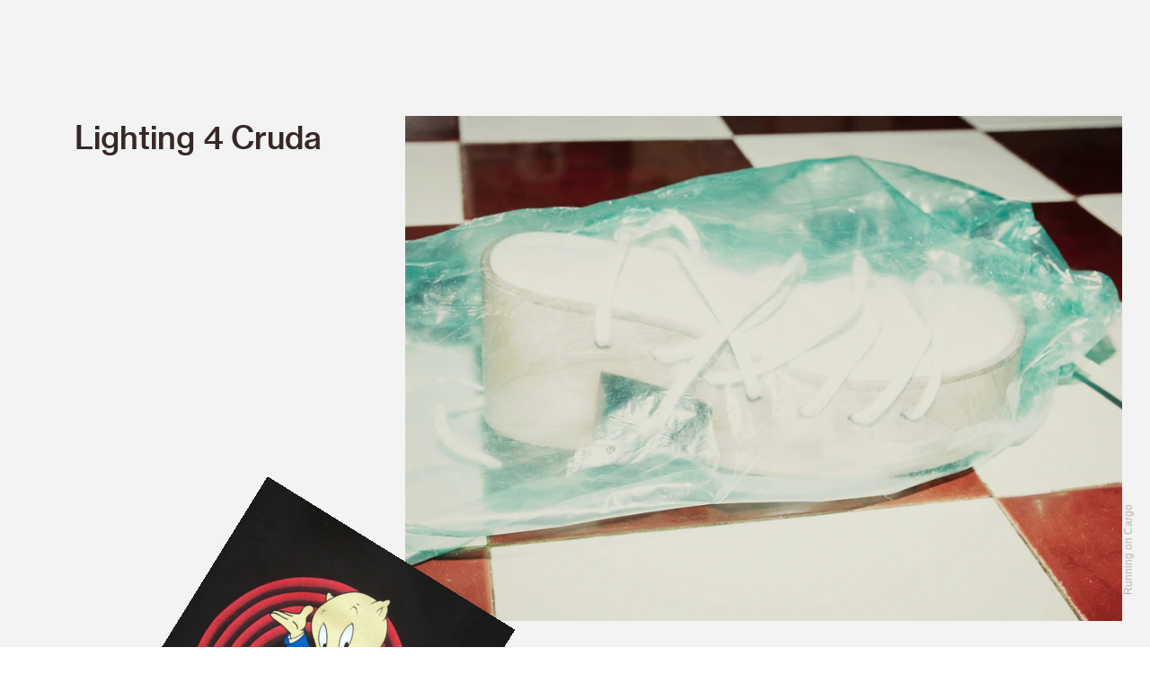

--- FILE ---
content_type: text/html; charset=UTF-8
request_url: https://menaceonthelaptop.com/Lighting-4-Cruda-2
body_size: 35897
content:
<!DOCTYPE html>
<!-- 

        Running on cargo.site

-->
<html lang="en" data-predefined-style="true" data-css-presets="true" data-css-preset data-typography-preset>
	<head>
<script>
				var __cargo_context__ = 'live';
				var __cargo_js_ver__ = 'c=3744406473';
				var __cargo_maint__ = false;
				
				
			</script>
					<meta http-equiv="X-UA-Compatible" content="IE=edge,chrome=1">
		<meta http-equiv="Content-Type" content="text/html; charset=utf-8">
		<meta name="viewport" content="initial-scale=1.0, maximum-scale=1.0, user-scalable=no">
		
			<meta name="robots" content="index,follow">
		<title>Lighting 4 Cruda — Chica Ci</title>
		<meta name="description" content="Lighting 4 Cruda">
				<meta name="twitter:card" content="summary_large_image">
		<meta name="twitter:title" content="Lighting 4 Cruda — Chica Ci">
		<meta name="twitter:description" content="Lighting 4 Cruda">
		<meta name="twitter:image" content="https://freight.cargo.site/w/946/i/a3dd4fd11ad1fea3887f6f9fd3a5a84b5862a0b388972f86773660d6be905dd4/Screen-Shot-2024-02-12-at-1.36.51-PM.png">
		<meta property="og:locale" content="en_US">
		<meta property="og:title" content="Lighting 4 Cruda — Chica Ci">
		<meta property="og:description" content="Lighting 4 Cruda">
		<meta property="og:url" content="https://menaceonthelaptop.com/Lighting-4-Cruda-2">
		<meta property="og:image" content="https://freight.cargo.site/w/946/i/a3dd4fd11ad1fea3887f6f9fd3a5a84b5862a0b388972f86773660d6be905dd4/Screen-Shot-2024-02-12-at-1.36.51-PM.png">
		<meta property="og:type" content="website">

		<link rel="preconnect" href="https://static.cargo.site" crossorigin>
		<link rel="preconnect" href="https://freight.cargo.site" crossorigin>
				<link rel="preconnect" href="https://type.cargo.site" crossorigin>

		<!--<link rel="preload" href="https://static.cargo.site/assets/social/IconFont-Regular-0.9.3.woff2" as="font" type="font/woff" crossorigin>-->

		

		<link href="https://static.cargo.site/favicon/favicon.ico" rel="shortcut icon">
		<link href="https://menaceonthelaptop.com/rss" rel="alternate" type="application/rss+xml" title="Chica Ci feed">

		<link href="https://menaceonthelaptop.com/stylesheet?c=3744406473&1702412071" id="member_stylesheet" rel="stylesheet" type="text/css" />
<style id="">@font-face{font-family:Icons;src:url(https://static.cargo.site/assets/social/IconFont-Regular-0.9.3.woff2);unicode-range:U+E000-E15C,U+F0000,U+FE0E}@font-face{font-family:Icons;src:url(https://static.cargo.site/assets/social/IconFont-Regular-0.9.3.woff2);font-weight:240;unicode-range:U+E000-E15C,U+F0000,U+FE0E}@font-face{font-family:Icons;src:url(https://static.cargo.site/assets/social/IconFont-Regular-0.9.3.woff2);unicode-range:U+E000-E15C,U+F0000,U+FE0E;font-weight:400}@font-face{font-family:Icons;src:url(https://static.cargo.site/assets/social/IconFont-Regular-0.9.3.woff2);unicode-range:U+E000-E15C,U+F0000,U+FE0E;font-weight:600}@font-face{font-family:Icons;src:url(https://static.cargo.site/assets/social/IconFont-Regular-0.9.3.woff2);unicode-range:U+E000-E15C,U+F0000,U+FE0E;font-weight:800}@font-face{font-family:Icons;src:url(https://static.cargo.site/assets/social/IconFont-Regular-0.9.3.woff2);unicode-range:U+E000-E15C,U+F0000,U+FE0E;font-style:italic}@font-face{font-family:Icons;src:url(https://static.cargo.site/assets/social/IconFont-Regular-0.9.3.woff2);unicode-range:U+E000-E15C,U+F0000,U+FE0E;font-weight:200;font-style:italic}@font-face{font-family:Icons;src:url(https://static.cargo.site/assets/social/IconFont-Regular-0.9.3.woff2);unicode-range:U+E000-E15C,U+F0000,U+FE0E;font-weight:400;font-style:italic}@font-face{font-family:Icons;src:url(https://static.cargo.site/assets/social/IconFont-Regular-0.9.3.woff2);unicode-range:U+E000-E15C,U+F0000,U+FE0E;font-weight:600;font-style:italic}@font-face{font-family:Icons;src:url(https://static.cargo.site/assets/social/IconFont-Regular-0.9.3.woff2);unicode-range:U+E000-E15C,U+F0000,U+FE0E;font-weight:800;font-style:italic}body.iconfont-loading,body.iconfont-loading *{color:transparent!important}body{-moz-osx-font-smoothing:grayscale;-webkit-font-smoothing:antialiased;-webkit-text-size-adjust:none}body.no-scroll{overflow:hidden}/*!
 * Content
 */.page{word-wrap:break-word}:focus{outline:0}.pointer-events-none{pointer-events:none}.pointer-events-auto{pointer-events:auto}.pointer-events-none .page_content .audio-player,.pointer-events-none .page_content .shop_product,.pointer-events-none .page_content a,.pointer-events-none .page_content audio,.pointer-events-none .page_content button,.pointer-events-none .page_content details,.pointer-events-none .page_content iframe,.pointer-events-none .page_content img,.pointer-events-none .page_content input,.pointer-events-none .page_content video{pointer-events:auto}.pointer-events-none .page_content *>a,.pointer-events-none .page_content>a{position:relative}s *{text-transform:inherit}#toolset{position:fixed;bottom:10px;right:10px;z-index:8}.mobile #toolset,.template_site_inframe #toolset{display:none}#toolset a{display:block;height:24px;width:24px;margin:0;padding:0;text-decoration:none;background:rgba(0,0,0,.2)}#toolset a:hover{background:rgba(0,0,0,.8)}[data-adminview] #toolset a,[data-adminview] #toolset_admin a{background:rgba(0,0,0,.04);pointer-events:none;cursor:default}#toolset_admin a:active{background:rgba(0,0,0,.7)}#toolset_admin a svg>*{transform:scale(1.1) translate(0,-.5px);transform-origin:50% 50%}#toolset_admin a svg{pointer-events:none;width:100%!important;height:auto!important}#following-container{overflow:auto;-webkit-overflow-scrolling:touch}#following-container iframe{height:100%;width:100%;position:absolute;top:0;left:0;right:0;bottom:0}:root{--following-width:-400px;--following-animation-duration:450ms}@keyframes following-open{0%{transform:translateX(0)}100%{transform:translateX(var(--following-width))}}@keyframes following-open-inverse{0%{transform:translateX(0)}100%{transform:translateX(calc(-1 * var(--following-width)))}}@keyframes following-close{0%{transform:translateX(var(--following-width))}100%{transform:translateX(0)}}@keyframes following-close-inverse{0%{transform:translateX(calc(-1 * var(--following-width)))}100%{transform:translateX(0)}}body.animate-left{animation:following-open var(--following-animation-duration);animation-fill-mode:both;animation-timing-function:cubic-bezier(.24,1,.29,1)}#following-container.animate-left{animation:following-close-inverse var(--following-animation-duration);animation-fill-mode:both;animation-timing-function:cubic-bezier(.24,1,.29,1)}#following-container.animate-left #following-frame{animation:following-close var(--following-animation-duration);animation-fill-mode:both;animation-timing-function:cubic-bezier(.24,1,.29,1)}body.animate-right{animation:following-close var(--following-animation-duration);animation-fill-mode:both;animation-timing-function:cubic-bezier(.24,1,.29,1)}#following-container.animate-right{animation:following-open-inverse var(--following-animation-duration);animation-fill-mode:both;animation-timing-function:cubic-bezier(.24,1,.29,1)}#following-container.animate-right #following-frame{animation:following-open var(--following-animation-duration);animation-fill-mode:both;animation-timing-function:cubic-bezier(.24,1,.29,1)}.slick-slider{position:relative;display:block;-moz-box-sizing:border-box;box-sizing:border-box;-webkit-user-select:none;-moz-user-select:none;-ms-user-select:none;user-select:none;-webkit-touch-callout:none;-khtml-user-select:none;-ms-touch-action:pan-y;touch-action:pan-y;-webkit-tap-highlight-color:transparent}.slick-list{position:relative;display:block;overflow:hidden;margin:0;padding:0}.slick-list:focus{outline:0}.slick-list.dragging{cursor:pointer;cursor:hand}.slick-slider .slick-list,.slick-slider .slick-track{transform:translate3d(0,0,0);will-change:transform}.slick-track{position:relative;top:0;left:0;display:block}.slick-track:after,.slick-track:before{display:table;content:'';width:1px;height:1px;margin-top:-1px;margin-left:-1px}.slick-track:after{clear:both}.slick-loading .slick-track{visibility:hidden}.slick-slide{display:none;float:left;height:100%;min-height:1px}[dir=rtl] .slick-slide{float:right}.content .slick-slide img{display:inline-block}.content .slick-slide img:not(.image-zoom){cursor:pointer}.content .scrub .slick-list,.content .scrub .slick-slide img:not(.image-zoom){cursor:ew-resize}body.slideshow-scrub-dragging *{cursor:ew-resize!important}.content .slick-slide img:not([src]),.content .slick-slide img[src='']{width:100%;height:auto}.slick-slide.slick-loading img{display:none}.slick-slide.dragging img{pointer-events:none}.slick-initialized .slick-slide{display:block}.slick-loading .slick-slide{visibility:hidden}.slick-vertical .slick-slide{display:block;height:auto;border:1px solid transparent}.slick-arrow.slick-hidden{display:none}.slick-arrow{position:absolute;z-index:9;width:0;top:0;height:100%;cursor:pointer;will-change:opacity;-webkit-transition:opacity 333ms cubic-bezier(.4,0,.22,1);transition:opacity 333ms cubic-bezier(.4,0,.22,1)}.slick-arrow.hidden{opacity:0}.slick-arrow svg{position:absolute;width:36px;height:36px;top:0;left:0;right:0;bottom:0;margin:auto;transform:translate(.25px,.25px)}.slick-arrow svg.right-arrow{transform:translate(.25px,.25px) scaleX(-1)}.slick-arrow svg:active{opacity:.75}.slick-arrow svg .arrow-shape{fill:none!important;stroke:#fff;stroke-linecap:square}.slick-arrow svg .arrow-outline{fill:none!important;stroke-width:2.5px;stroke:rgba(0,0,0,.6);stroke-linecap:square}.slick-arrow.slick-next{right:0;text-align:right}.slick-next svg,.wallpaper-navigation .slick-next svg{margin-right:10px}.mobile .slick-next svg{margin-right:10px}.slick-arrow.slick-prev{text-align:left}.slick-prev svg,.wallpaper-navigation .slick-prev svg{margin-left:10px}.mobile .slick-prev svg{margin-left:10px}.loading_animation{display:none;vertical-align:middle;z-index:15;line-height:0;pointer-events:none;border-radius:100%}.loading_animation.hidden{display:none}.loading_animation.pulsing{opacity:0;display:inline-block;animation-delay:.1s;-webkit-animation-delay:.1s;-moz-animation-delay:.1s;animation-duration:12s;animation-iteration-count:infinite;animation:fade-pulse-in .5s ease-in-out;-moz-animation:fade-pulse-in .5s ease-in-out;-webkit-animation:fade-pulse-in .5s ease-in-out;-webkit-animation-fill-mode:forwards;-moz-animation-fill-mode:forwards;animation-fill-mode:forwards}.loading_animation.pulsing.no-delay{animation-delay:0s;-webkit-animation-delay:0s;-moz-animation-delay:0s}.loading_animation div{border-radius:100%}.loading_animation div svg{max-width:100%;height:auto}.loading_animation div,.loading_animation div svg{width:20px;height:20px}.loading_animation.full-width svg{width:100%;height:auto}.loading_animation.full-width.big svg{width:100px;height:100px}.loading_animation div svg>*{fill:#ccc}.loading_animation div{-webkit-animation:spin-loading 12s ease-out;-webkit-animation-iteration-count:infinite;-moz-animation:spin-loading 12s ease-out;-moz-animation-iteration-count:infinite;animation:spin-loading 12s ease-out;animation-iteration-count:infinite}.loading_animation.hidden{display:none}[data-backdrop] .loading_animation{position:absolute;top:15px;left:15px;z-index:99}.loading_animation.position-absolute.middle{top:calc(50% - 10px);left:calc(50% - 10px)}.loading_animation.position-absolute.topleft{top:0;left:0}.loading_animation.position-absolute.middleright{top:calc(50% - 10px);right:1rem}.loading_animation.position-absolute.middleleft{top:calc(50% - 10px);left:1rem}.loading_animation.gray div svg>*{fill:#999}.loading_animation.gray-dark div svg>*{fill:#666}.loading_animation.gray-darker div svg>*{fill:#555}.loading_animation.gray-light div svg>*{fill:#ccc}.loading_animation.white div svg>*{fill:rgba(255,255,255,.85)}.loading_animation.blue div svg>*{fill:#698fff}.loading_animation.inline{display:inline-block;margin-bottom:.5ex}.loading_animation.inline.left{margin-right:.5ex}@-webkit-keyframes fade-pulse-in{0%{opacity:0}50%{opacity:.5}100%{opacity:1}}@-moz-keyframes fade-pulse-in{0%{opacity:0}50%{opacity:.5}100%{opacity:1}}@keyframes fade-pulse-in{0%{opacity:0}50%{opacity:.5}100%{opacity:1}}@-webkit-keyframes pulsate{0%{opacity:1}50%{opacity:0}100%{opacity:1}}@-moz-keyframes pulsate{0%{opacity:1}50%{opacity:0}100%{opacity:1}}@keyframes pulsate{0%{opacity:1}50%{opacity:0}100%{opacity:1}}@-webkit-keyframes spin-loading{0%{transform:rotate(0)}9%{transform:rotate(1050deg)}18%{transform:rotate(-1090deg)}20%{transform:rotate(-1080deg)}23%{transform:rotate(-1080deg)}28%{transform:rotate(-1095deg)}29%{transform:rotate(-1065deg)}34%{transform:rotate(-1080deg)}35%{transform:rotate(-1050deg)}40%{transform:rotate(-1065deg)}41%{transform:rotate(-1035deg)}44%{transform:rotate(-1035deg)}47%{transform:rotate(-2160deg)}50%{transform:rotate(-2160deg)}56%{transform:rotate(45deg)}60%{transform:rotate(45deg)}80%{transform:rotate(6120deg)}100%{transform:rotate(0)}}@keyframes spin-loading{0%{transform:rotate(0)}9%{transform:rotate(1050deg)}18%{transform:rotate(-1090deg)}20%{transform:rotate(-1080deg)}23%{transform:rotate(-1080deg)}28%{transform:rotate(-1095deg)}29%{transform:rotate(-1065deg)}34%{transform:rotate(-1080deg)}35%{transform:rotate(-1050deg)}40%{transform:rotate(-1065deg)}41%{transform:rotate(-1035deg)}44%{transform:rotate(-1035deg)}47%{transform:rotate(-2160deg)}50%{transform:rotate(-2160deg)}56%{transform:rotate(45deg)}60%{transform:rotate(45deg)}80%{transform:rotate(6120deg)}100%{transform:rotate(0)}}[grid-row]{align-items:flex-start;box-sizing:border-box;display:-webkit-box;display:-webkit-flex;display:-ms-flexbox;display:flex;-webkit-flex-wrap:wrap;-ms-flex-wrap:wrap;flex-wrap:wrap}[grid-col]{box-sizing:border-box}[grid-row] [grid-col].empty:after{content:"\0000A0";cursor:text}body.mobile[data-adminview=content-editproject] [grid-row] [grid-col].empty:after{display:none}[grid-col=auto]{-webkit-box-flex:1;-webkit-flex:1;-ms-flex:1;flex:1}[grid-col=x12]{width:100%}[grid-col=x11]{width:50%}[grid-col=x10]{width:33.33%}[grid-col=x9]{width:25%}[grid-col=x8]{width:20%}[grid-col=x7]{width:16.666666667%}[grid-col=x6]{width:14.285714286%}[grid-col=x5]{width:12.5%}[grid-col=x4]{width:11.111111111%}[grid-col=x3]{width:10%}[grid-col=x2]{width:9.090909091%}[grid-col=x1]{width:8.333333333%}[grid-col="1"]{width:8.33333%}[grid-col="2"]{width:16.66667%}[grid-col="3"]{width:25%}[grid-col="4"]{width:33.33333%}[grid-col="5"]{width:41.66667%}[grid-col="6"]{width:50%}[grid-col="7"]{width:58.33333%}[grid-col="8"]{width:66.66667%}[grid-col="9"]{width:75%}[grid-col="10"]{width:83.33333%}[grid-col="11"]{width:91.66667%}[grid-col="12"]{width:100%}body.mobile [grid-responsive] [grid-col]{width:100%;-webkit-box-flex:none;-webkit-flex:none;-ms-flex:none;flex:none}[data-ce-host=true][contenteditable=true] [grid-pad]{pointer-events:none}[data-ce-host=true][contenteditable=true] [grid-pad]>*{pointer-events:auto}[grid-pad="0"]{padding:0}[grid-pad="0.25"]{padding:.125rem}[grid-pad="0.5"]{padding:.25rem}[grid-pad="0.75"]{padding:.375rem}[grid-pad="1"]{padding:.5rem}[grid-pad="1.25"]{padding:.625rem}[grid-pad="1.5"]{padding:.75rem}[grid-pad="1.75"]{padding:.875rem}[grid-pad="2"]{padding:1rem}[grid-pad="2.5"]{padding:1.25rem}[grid-pad="3"]{padding:1.5rem}[grid-pad="3.5"]{padding:1.75rem}[grid-pad="4"]{padding:2rem}[grid-pad="5"]{padding:2.5rem}[grid-pad="6"]{padding:3rem}[grid-pad="7"]{padding:3.5rem}[grid-pad="8"]{padding:4rem}[grid-pad="9"]{padding:4.5rem}[grid-pad="10"]{padding:5rem}[grid-gutter="0"]{margin:0}[grid-gutter="0.5"]{margin:-.25rem}[grid-gutter="1"]{margin:-.5rem}[grid-gutter="1.5"]{margin:-.75rem}[grid-gutter="2"]{margin:-1rem}[grid-gutter="2.5"]{margin:-1.25rem}[grid-gutter="3"]{margin:-1.5rem}[grid-gutter="3.5"]{margin:-1.75rem}[grid-gutter="4"]{margin:-2rem}[grid-gutter="5"]{margin:-2.5rem}[grid-gutter="6"]{margin:-3rem}[grid-gutter="7"]{margin:-3.5rem}[grid-gutter="8"]{margin:-4rem}[grid-gutter="10"]{margin:-5rem}[grid-gutter="12"]{margin:-6rem}[grid-gutter="14"]{margin:-7rem}[grid-gutter="16"]{margin:-8rem}[grid-gutter="18"]{margin:-9rem}[grid-gutter="20"]{margin:-10rem}small{max-width:100%;text-decoration:inherit}img:not([src]),img[src='']{outline:1px solid rgba(177,177,177,.4);outline-offset:-1px;content:url([data-uri])}img.image-zoom{cursor:-webkit-zoom-in;cursor:-moz-zoom-in;cursor:zoom-in}#imprimatur{color:#333;font-size:10px;font-family:-apple-system,BlinkMacSystemFont,"Segoe UI",Roboto,Oxygen,Ubuntu,Cantarell,"Open Sans","Helvetica Neue",sans-serif,"Sans Serif",Icons;/*!System*/position:fixed;opacity:.3;right:-28px;bottom:160px;transform:rotate(270deg);-ms-transform:rotate(270deg);-webkit-transform:rotate(270deg);z-index:8;text-transform:uppercase;color:#999;opacity:.5;padding-bottom:2px;text-decoration:none}.mobile #imprimatur{display:none}bodycopy cargo-link a{font-family:-apple-system,BlinkMacSystemFont,"Segoe UI",Roboto,Oxygen,Ubuntu,Cantarell,"Open Sans","Helvetica Neue",sans-serif,"Sans Serif",Icons;/*!System*/font-size:12px;font-style:normal;font-weight:400;transform:rotate(270deg);text-decoration:none;position:fixed!important;right:-27px;bottom:100px;text-decoration:none;letter-spacing:normal;background:0 0;border:0;border-bottom:0;outline:0}/*! PhotoSwipe Default UI CSS by Dmitry Semenov | photoswipe.com | MIT license */.pswp--has_mouse .pswp__button--arrow--left,.pswp--has_mouse .pswp__button--arrow--right,.pswp__ui{visibility:visible}.pswp--minimal--dark .pswp__top-bar,.pswp__button{background:0 0}.pswp,.pswp__bg,.pswp__container,.pswp__img--placeholder,.pswp__zoom-wrap,.quick-view-navigation{-webkit-backface-visibility:hidden}.pswp__button{cursor:pointer;opacity:1;-webkit-appearance:none;transition:opacity .2s;-webkit-box-shadow:none;box-shadow:none}.pswp__button-close>svg{top:10px;right:10px;margin-left:auto}.pswp--touch .quick-view-navigation{display:none}.pswp__ui{-webkit-font-smoothing:auto;opacity:1;z-index:1550}.quick-view-navigation{will-change:opacity;-webkit-transition:opacity 333ms cubic-bezier(.4,0,.22,1);transition:opacity 333ms cubic-bezier(.4,0,.22,1)}.quick-view-navigation .pswp__group .pswp__button{pointer-events:auto}.pswp__button>svg{position:absolute;width:36px;height:36px}.quick-view-navigation .pswp__group:active svg{opacity:.75}.pswp__button svg .shape-shape{fill:#fff}.pswp__button svg .shape-outline{fill:#000}.pswp__button-prev>svg{top:0;bottom:0;left:10px;margin:auto}.pswp__button-next>svg{top:0;bottom:0;right:10px;margin:auto}.quick-view-navigation .pswp__group .pswp__button-prev{position:absolute;left:0;top:0;width:0;height:100%}.quick-view-navigation .pswp__group .pswp__button-next{position:absolute;right:0;top:0;width:0;height:100%}.quick-view-navigation .close-button,.quick-view-navigation .left-arrow,.quick-view-navigation .right-arrow{transform:translate(.25px,.25px)}.quick-view-navigation .right-arrow{transform:translate(.25px,.25px) scaleX(-1)}.pswp__button svg .shape-outline{fill:transparent!important;stroke:#000;stroke-width:2.5px;stroke-linecap:square}.pswp__button svg .shape-shape{fill:transparent!important;stroke:#fff;stroke-width:1.5px;stroke-linecap:square}.pswp__bg,.pswp__scroll-wrap,.pswp__zoom-wrap{width:100%;position:absolute}.quick-view-navigation .pswp__group .pswp__button-close{margin:0}.pswp__container,.pswp__item,.pswp__zoom-wrap{right:0;bottom:0;top:0;position:absolute;left:0}.pswp__ui--hidden .pswp__button{opacity:.001}.pswp__ui--hidden .pswp__button,.pswp__ui--hidden .pswp__button *{pointer-events:none}.pswp .pswp__ui.pswp__ui--displaynone{display:none}.pswp__element--disabled{display:none!important}/*! PhotoSwipe main CSS by Dmitry Semenov | photoswipe.com | MIT license */.pswp{position:fixed;display:none;height:100%;width:100%;top:0;left:0;right:0;bottom:0;margin:auto;-ms-touch-action:none;touch-action:none;z-index:9999999;-webkit-text-size-adjust:100%;line-height:initial;letter-spacing:initial;outline:0}.pswp img{max-width:none}.pswp--zoom-disabled .pswp__img{cursor:default!important}.pswp--animate_opacity{opacity:.001;will-change:opacity;-webkit-transition:opacity 333ms cubic-bezier(.4,0,.22,1);transition:opacity 333ms cubic-bezier(.4,0,.22,1)}.pswp--open{display:block}.pswp--zoom-allowed .pswp__img{cursor:-webkit-zoom-in;cursor:-moz-zoom-in;cursor:zoom-in}.pswp--zoomed-in .pswp__img{cursor:-webkit-grab;cursor:-moz-grab;cursor:grab}.pswp--dragging .pswp__img{cursor:-webkit-grabbing;cursor:-moz-grabbing;cursor:grabbing}.pswp__bg{left:0;top:0;height:100%;opacity:0;transform:translateZ(0);will-change:opacity}.pswp__scroll-wrap{left:0;top:0;height:100%}.pswp__container,.pswp__zoom-wrap{-ms-touch-action:none;touch-action:none}.pswp__container,.pswp__img{-webkit-user-select:none;-moz-user-select:none;-ms-user-select:none;user-select:none;-webkit-tap-highlight-color:transparent;-webkit-touch-callout:none}.pswp__zoom-wrap{-webkit-transform-origin:left top;-ms-transform-origin:left top;transform-origin:left top;-webkit-transition:-webkit-transform 222ms cubic-bezier(.4,0,.22,1);transition:transform 222ms cubic-bezier(.4,0,.22,1)}.pswp__bg{-webkit-transition:opacity 222ms cubic-bezier(.4,0,.22,1);transition:opacity 222ms cubic-bezier(.4,0,.22,1)}.pswp--animated-in .pswp__bg,.pswp--animated-in .pswp__zoom-wrap{-webkit-transition:none;transition:none}.pswp--hide-overflow .pswp__scroll-wrap,.pswp--hide-overflow.pswp{overflow:hidden}.pswp__img{position:absolute;width:auto;height:auto;top:0;left:0}.pswp__img--placeholder--blank{background:#222}.pswp--ie .pswp__img{width:100%!important;height:auto!important;left:0;top:0}.pswp__ui--idle{opacity:0}.pswp__error-msg{position:absolute;left:0;top:50%;width:100%;text-align:center;font-size:14px;line-height:16px;margin-top:-8px;color:#ccc}.pswp__error-msg a{color:#ccc;text-decoration:underline}.pswp__error-msg{font-family:-apple-system,BlinkMacSystemFont,"Segoe UI",Roboto,Oxygen,Ubuntu,Cantarell,"Open Sans","Helvetica Neue",sans-serif}.quick-view.mouse-down .iframe-item{pointer-events:none!important}.quick-view-caption-positioner{pointer-events:none;width:100%;height:100%}.quick-view-caption-wrapper{margin:auto;position:absolute;bottom:0;left:0;right:0}.quick-view-horizontal-align-left .quick-view-caption-wrapper{margin-left:0}.quick-view-horizontal-align-right .quick-view-caption-wrapper{margin-right:0}[data-quick-view-caption]{transition:.1s opacity ease-in-out;position:absolute;bottom:0;left:0;right:0}.quick-view-horizontal-align-left [data-quick-view-caption]{text-align:left}.quick-view-horizontal-align-right [data-quick-view-caption]{text-align:right}.quick-view-caption{transition:.1s opacity ease-in-out}.quick-view-caption>*{display:inline-block}.quick-view-caption *{pointer-events:auto}.quick-view-caption.hidden{opacity:0}.shop_product .dropdown_wrapper{flex:0 0 100%;position:relative}.shop_product select{appearance:none;-moz-appearance:none;-webkit-appearance:none;outline:0;-webkit-font-smoothing:antialiased;-moz-osx-font-smoothing:grayscale;cursor:pointer;border-radius:0;white-space:nowrap;overflow:hidden!important;text-overflow:ellipsis}.shop_product select.dropdown::-ms-expand{display:none}.shop_product a{cursor:pointer;border-bottom:none;text-decoration:none}.shop_product a.out-of-stock{pointer-events:none}body.audio-player-dragging *{cursor:ew-resize!important}.audio-player{display:inline-flex;flex:1 0 calc(100% - 2px);width:calc(100% - 2px)}.audio-player .button{height:100%;flex:0 0 3.3rem;display:flex}.audio-player .separator{left:3.3rem;height:100%}.audio-player .buffer{width:0%;height:100%;transition:left .3s linear,width .3s linear}.audio-player.seeking .buffer{transition:left 0s,width 0s}.audio-player.seeking{user-select:none;-webkit-user-select:none;cursor:ew-resize}.audio-player.seeking *{user-select:none;-webkit-user-select:none;cursor:ew-resize}.audio-player .bar{overflow:hidden;display:flex;justify-content:space-between;align-content:center;flex-grow:1}.audio-player .progress{width:0%;height:100%;transition:width .3s linear}.audio-player.seeking .progress{transition:width 0s}.audio-player .pause,.audio-player .play{cursor:pointer;height:100%}.audio-player .note-icon{margin:auto 0;order:2;flex:0 1 auto}.audio-player .title{white-space:nowrap;overflow:hidden;text-overflow:ellipsis;pointer-events:none;user-select:none;padding:.5rem 0 .5rem 1rem;margin:auto auto auto 0;flex:0 3 auto;min-width:0;width:100%}.audio-player .total-time{flex:0 1 auto;margin:auto 0}.audio-player .current-time,.audio-player .play-text{flex:0 1 auto;margin:auto 0}.audio-player .stream-anim{user-select:none;margin:auto auto auto 0}.audio-player .stream-anim span{display:inline-block}.audio-player .buffer,.audio-player .current-time,.audio-player .note-svg,.audio-player .play-text,.audio-player .separator,.audio-player .total-time{user-select:none;pointer-events:none}.audio-player .buffer,.audio-player .play-text,.audio-player .progress{position:absolute}.audio-player,.audio-player .bar,.audio-player .button,.audio-player .current-time,.audio-player .note-icon,.audio-player .pause,.audio-player .play,.audio-player .total-time{position:relative}body.mobile .audio-player,body.mobile .audio-player *{-webkit-touch-callout:none}#standalone-admin-frame{border:0;width:400px;position:absolute;right:0;top:0;height:100vh;z-index:99}body[standalone-admin=true] #standalone-admin-frame{transform:translate(0,0)}body[standalone-admin=true] .main_container{width:calc(100% - 400px)}body[standalone-admin=false] #standalone-admin-frame{transform:translate(100%,0)}body[standalone-admin=false] .main_container{width:100%}.toggle_standaloneAdmin{position:fixed;top:0;right:400px;height:40px;width:40px;z-index:999;cursor:pointer;background-color:rgba(0,0,0,.4)}.toggle_standaloneAdmin:active{opacity:.7}body[standalone-admin=false] .toggle_standaloneAdmin{right:0}.toggle_standaloneAdmin *{color:#fff;fill:#fff}.toggle_standaloneAdmin svg{padding:6px;width:100%;height:100%;opacity:.85}body[standalone-admin=false] .toggle_standaloneAdmin #close,body[standalone-admin=true] .toggle_standaloneAdmin #backdropsettings{display:none}.toggle_standaloneAdmin>div{width:100%;height:100%}#admin_toggle_button{position:fixed;top:50%;transform:translate(0,-50%);right:400px;height:36px;width:12px;z-index:999;cursor:pointer;background-color:rgba(0,0,0,.09);padding-left:2px;margin-right:5px}#admin_toggle_button .bar{content:'';background:rgba(0,0,0,.09);position:fixed;width:5px;bottom:0;top:0;z-index:10}#admin_toggle_button:active{background:rgba(0,0,0,.065)}#admin_toggle_button *{color:#fff;fill:#fff}#admin_toggle_button svg{padding:0;width:16px;height:36px;margin-left:1px;opacity:1}#admin_toggle_button svg *{fill:#fff;opacity:1}#admin_toggle_button[data-state=closed] .toggle_admin_close{display:none}#admin_toggle_button[data-state=closed],#admin_toggle_button[data-state=closed] .toggle_admin_open{width:20px;cursor:pointer;margin:0}#admin_toggle_button[data-state=closed] svg{margin-left:2px}#admin_toggle_button[data-state=open] .toggle_admin_open{display:none}select,select *{text-rendering:auto!important}b b{font-weight:inherit}*{-webkit-box-sizing:border-box;-moz-box-sizing:border-box;box-sizing:border-box}customhtml>*{position:relative;z-index:10}body,html{min-height:100vh;margin:0;padding:0}html{touch-action:manipulation;position:relative;background-color:#fff}.main_container{min-height:100vh;width:100%;overflow:hidden}.container{display:-webkit-box;display:-webkit-flex;display:-moz-box;display:-ms-flexbox;display:flex;-webkit-flex-wrap:wrap;-moz-flex-wrap:wrap;-ms-flex-wrap:wrap;flex-wrap:wrap;max-width:100%;width:100%;overflow:visible}.container{align-items:flex-start;-webkit-align-items:flex-start}.page{z-index:2}.page ul li>text-limit{display:block}.content,.content_container,.pinned{-webkit-flex:1 0 auto;-moz-flex:1 0 auto;-ms-flex:1 0 auto;flex:1 0 auto;max-width:100%}.content_container{width:100%}.content_container.full_height{min-height:100vh}.page_background{position:absolute;top:0;left:0;width:100%;height:100%}.page_container{position:relative;overflow:visible;width:100%}.backdrop{position:absolute;top:0;z-index:1;width:100%;height:100%;max-height:100vh}.backdrop>div{position:absolute;top:0;left:0;width:100%;height:100%;-webkit-backface-visibility:hidden;backface-visibility:hidden;transform:translate3d(0,0,0);contain:strict}[data-backdrop].backdrop>div[data-overflowing]{max-height:100vh;position:absolute;top:0;left:0}body.mobile [split-responsive]{display:flex;flex-direction:column}body.mobile [split-responsive] .container{width:100%;order:2}body.mobile [split-responsive] .backdrop{position:relative;height:50vh;width:100%;order:1}body.mobile [split-responsive] [data-auxiliary].backdrop{position:absolute;height:50vh;width:100%;order:1}.page{position:relative;z-index:2}img[data-align=left]{float:left}img[data-align=right]{float:right}[data-rotation]{transform-origin:center center}.content .page_content:not([contenteditable=true]) [data-draggable]{pointer-events:auto!important;backface-visibility:hidden}.preserve-3d{-moz-transform-style:preserve-3d;transform-style:preserve-3d}.content .page_content:not([contenteditable=true]) [data-draggable] iframe{pointer-events:none!important}.dragging-active iframe{pointer-events:none!important}.content .page_content:not([contenteditable=true]) [data-draggable]:active{opacity:1}.content .scroll-transition-fade{transition:transform 1s ease-in-out,opacity .8s ease-in-out}.content .scroll-transition-fade.below-viewport{opacity:0;transform:translateY(40px)}.mobile.full_width .page_container:not([split-layout]) .container_width{width:100%}[data-view=pinned_bottom] .bottom_pin_invisibility{visibility:hidden}.pinned{position:relative;width:100%}.pinned .page_container.accommodate:not(.fixed):not(.overlay){z-index:2}.pinned .page_container.overlay{position:absolute;z-index:4}.pinned .page_container.overlay.fixed{position:fixed}.pinned .page_container.overlay.fixed .page{max-height:100vh;-webkit-overflow-scrolling:touch}.pinned .page_container.overlay.fixed .page.allow-scroll{overflow-y:auto;overflow-x:hidden}.pinned .page_container.overlay.fixed .page.allow-scroll{align-items:flex-start;-webkit-align-items:flex-start}.pinned .page_container .page.allow-scroll::-webkit-scrollbar{width:0;background:0 0;display:none}.pinned.pinned_top .page_container.overlay{left:0;top:0}.pinned.pinned_bottom .page_container.overlay{left:0;bottom:0}div[data-container=set]:empty{margin-top:1px}.thumbnails{position:relative;z-index:1}[thumbnails=grid]{align-items:baseline}[thumbnails=justify] .thumbnail{box-sizing:content-box}[thumbnails][data-padding-zero] .thumbnail{margin-bottom:-1px}[thumbnails=montessori] .thumbnail{pointer-events:auto;position:absolute}[thumbnails] .thumbnail>a{display:block;text-decoration:none}[thumbnails=montessori]{height:0}[thumbnails][data-resizing],[thumbnails][data-resizing] *{cursor:nwse-resize}[thumbnails] .thumbnail .resize-handle{cursor:nwse-resize;width:26px;height:26px;padding:5px;position:absolute;opacity:.75;right:-1px;bottom:-1px;z-index:100}[thumbnails][data-resizing] .resize-handle{display:none}[thumbnails] .thumbnail .resize-handle svg{position:absolute;top:0;left:0}[thumbnails] .thumbnail .resize-handle:hover{opacity:1}[data-can-move].thumbnail .resize-handle svg .resize_path_outline{fill:#fff}[data-can-move].thumbnail .resize-handle svg .resize_path{fill:#000}[thumbnails=montessori] .thumbnail_sizer{height:0;width:100%;position:relative;padding-bottom:100%;pointer-events:none}[thumbnails] .thumbnail img{display:block;min-height:3px;margin-bottom:0}[thumbnails] .thumbnail img:not([src]),img[src=""]{margin:0!important;width:100%;min-height:3px;height:100%!important;position:absolute}[aspect-ratio="1x1"].thumb_image{height:0;padding-bottom:100%;overflow:hidden}[aspect-ratio="4x3"].thumb_image{height:0;padding-bottom:75%;overflow:hidden}[aspect-ratio="16x9"].thumb_image{height:0;padding-bottom:56.25%;overflow:hidden}[thumbnails] .thumb_image{width:100%;position:relative}[thumbnails][thumbnail-vertical-align=top]{align-items:flex-start}[thumbnails][thumbnail-vertical-align=middle]{align-items:center}[thumbnails][thumbnail-vertical-align=bottom]{align-items:baseline}[thumbnails][thumbnail-horizontal-align=left]{justify-content:flex-start}[thumbnails][thumbnail-horizontal-align=middle]{justify-content:center}[thumbnails][thumbnail-horizontal-align=right]{justify-content:flex-end}.thumb_image.default_image>svg{position:absolute;top:0;left:0;bottom:0;right:0;width:100%;height:100%}.thumb_image.default_image{outline:1px solid #ccc;outline-offset:-1px;position:relative}.mobile.full_width [data-view=Thumbnail] .thumbnails_width{width:100%}.content [data-draggable] a:active,.content [data-draggable] img:active{opacity:initial}.content .draggable-dragging{opacity:initial}[data-draggable].draggable_visible{visibility:visible}[data-draggable].draggable_hidden{visibility:hidden}.gallery_card [data-draggable],.marquee [data-draggable]{visibility:inherit}[data-draggable]{visibility:visible;background-color:rgba(0,0,0,.003)}#site_menu_panel_container .image-gallery:not(.initialized){height:0;padding-bottom:100%;min-height:initial}.image-gallery:not(.initialized){min-height:100vh;visibility:hidden;width:100%}.image-gallery .gallery_card img{display:block;width:100%;height:auto}.image-gallery .gallery_card{transform-origin:center}.image-gallery .gallery_card.dragging{opacity:.1;transform:initial!important}.image-gallery:not([image-gallery=slideshow]) .gallery_card iframe:only-child,.image-gallery:not([image-gallery=slideshow]) .gallery_card video:only-child{width:100%;height:100%;top:0;left:0;position:absolute}.image-gallery[image-gallery=slideshow] .gallery_card video[muted][autoplay]:not([controls]),.image-gallery[image-gallery=slideshow] .gallery_card video[muted][data-autoplay]:not([controls]){pointer-events:none}.image-gallery [image-gallery-pad="0"] video:only-child{object-fit:cover;height:calc(100% + 1px)}div.image-gallery>a,div.image-gallery>iframe,div.image-gallery>img,div.image-gallery>video{display:none}[image-gallery-row]{align-items:flex-start;box-sizing:border-box;display:-webkit-box;display:-webkit-flex;display:-ms-flexbox;display:flex;-webkit-flex-wrap:wrap;-ms-flex-wrap:wrap;flex-wrap:wrap}.image-gallery .gallery_card_image{width:100%;position:relative}[data-predefined-style=true] .image-gallery a.gallery_card{display:block;border:none}[image-gallery-col]{box-sizing:border-box}[image-gallery-col=x12]{width:100%}[image-gallery-col=x11]{width:50%}[image-gallery-col=x10]{width:33.33%}[image-gallery-col=x9]{width:25%}[image-gallery-col=x8]{width:20%}[image-gallery-col=x7]{width:16.666666667%}[image-gallery-col=x6]{width:14.285714286%}[image-gallery-col=x5]{width:12.5%}[image-gallery-col=x4]{width:11.111111111%}[image-gallery-col=x3]{width:10%}[image-gallery-col=x2]{width:9.090909091%}[image-gallery-col=x1]{width:8.333333333%}.content .page_content [image-gallery-pad].image-gallery{pointer-events:none}.content .page_content [image-gallery-pad].image-gallery .gallery_card_image>*,.content .page_content [image-gallery-pad].image-gallery .gallery_image_caption{pointer-events:auto}.content .page_content [image-gallery-pad="0"]{padding:0}.content .page_content [image-gallery-pad="0.25"]{padding:.125rem}.content .page_content [image-gallery-pad="0.5"]{padding:.25rem}.content .page_content [image-gallery-pad="0.75"]{padding:.375rem}.content .page_content [image-gallery-pad="1"]{padding:.5rem}.content .page_content [image-gallery-pad="1.25"]{padding:.625rem}.content .page_content [image-gallery-pad="1.5"]{padding:.75rem}.content .page_content [image-gallery-pad="1.75"]{padding:.875rem}.content .page_content [image-gallery-pad="2"]{padding:1rem}.content .page_content [image-gallery-pad="2.5"]{padding:1.25rem}.content .page_content [image-gallery-pad="3"]{padding:1.5rem}.content .page_content [image-gallery-pad="3.5"]{padding:1.75rem}.content .page_content [image-gallery-pad="4"]{padding:2rem}.content .page_content [image-gallery-pad="5"]{padding:2.5rem}.content .page_content [image-gallery-pad="6"]{padding:3rem}.content .page_content [image-gallery-pad="7"]{padding:3.5rem}.content .page_content [image-gallery-pad="8"]{padding:4rem}.content .page_content [image-gallery-pad="9"]{padding:4.5rem}.content .page_content [image-gallery-pad="10"]{padding:5rem}.content .page_content [image-gallery-gutter="0"]{margin:0}.content .page_content [image-gallery-gutter="0.5"]{margin:-.25rem}.content .page_content [image-gallery-gutter="1"]{margin:-.5rem}.content .page_content [image-gallery-gutter="1.5"]{margin:-.75rem}.content .page_content [image-gallery-gutter="2"]{margin:-1rem}.content .page_content [image-gallery-gutter="2.5"]{margin:-1.25rem}.content .page_content [image-gallery-gutter="3"]{margin:-1.5rem}.content .page_content [image-gallery-gutter="3.5"]{margin:-1.75rem}.content .page_content [image-gallery-gutter="4"]{margin:-2rem}.content .page_content [image-gallery-gutter="5"]{margin:-2.5rem}.content .page_content [image-gallery-gutter="6"]{margin:-3rem}.content .page_content [image-gallery-gutter="7"]{margin:-3.5rem}.content .page_content [image-gallery-gutter="8"]{margin:-4rem}.content .page_content [image-gallery-gutter="10"]{margin:-5rem}.content .page_content [image-gallery-gutter="12"]{margin:-6rem}.content .page_content [image-gallery-gutter="14"]{margin:-7rem}.content .page_content [image-gallery-gutter="16"]{margin:-8rem}.content .page_content [image-gallery-gutter="18"]{margin:-9rem}.content .page_content [image-gallery-gutter="20"]{margin:-10rem}[image-gallery=slideshow]:not(.initialized)>*{min-height:1px;opacity:0;min-width:100%}[image-gallery=slideshow][data-constrained-by=height] [image-gallery-vertical-align].slick-track{align-items:flex-start}[image-gallery=slideshow] img.image-zoom:active{opacity:initial}[image-gallery=slideshow].slick-initialized .gallery_card{pointer-events:none}[image-gallery=slideshow].slick-initialized .gallery_card.slick-current{pointer-events:auto}[image-gallery=slideshow] .gallery_card:not(.has_caption){line-height:0}.content .page_content [image-gallery=slideshow].image-gallery>*{pointer-events:auto}.content [image-gallery=slideshow].image-gallery.slick-initialized .gallery_card{overflow:hidden;margin:0;display:flex;flex-flow:row wrap;flex-shrink:0}.content [image-gallery=slideshow].image-gallery.slick-initialized .gallery_card.slick-current{overflow:visible}[image-gallery=slideshow] .gallery_image_caption{opacity:1;transition:opacity .3s;-webkit-transition:opacity .3s;width:100%;margin-left:auto;margin-right:auto;clear:both}[image-gallery-horizontal-align=left] .gallery_image_caption{text-align:left}[image-gallery-horizontal-align=middle] .gallery_image_caption{text-align:center}[image-gallery-horizontal-align=right] .gallery_image_caption{text-align:right}[image-gallery=slideshow][data-slideshow-in-transition] .gallery_image_caption{opacity:0;transition:opacity .3s;-webkit-transition:opacity .3s}[image-gallery=slideshow] .gallery_card_image{width:initial;margin:0;display:inline-block}[image-gallery=slideshow] .gallery_card img{margin:0;display:block}[image-gallery=slideshow][data-exploded]{align-items:flex-start;box-sizing:border-box;display:-webkit-box;display:-webkit-flex;display:-ms-flexbox;display:flex;-webkit-flex-wrap:wrap;-ms-flex-wrap:wrap;flex-wrap:wrap;justify-content:flex-start;align-content:flex-start}[image-gallery=slideshow][data-exploded] .gallery_card{padding:1rem;width:16.666%}[image-gallery=slideshow][data-exploded] .gallery_card_image{height:0;display:block;width:100%}[image-gallery=grid]{align-items:baseline}[image-gallery=grid] .gallery_card.has_caption .gallery_card_image{display:block}[image-gallery=grid] [image-gallery-pad="0"].gallery_card{margin-bottom:-1px}[image-gallery=grid] .gallery_card img{margin:0}[image-gallery=columns] .gallery_card img{margin:0}[image-gallery=justify]{align-items:flex-start}[image-gallery=justify] .gallery_card img{margin:0}[image-gallery=montessori][image-gallery-row]{display:block}[image-gallery=montessori] a.gallery_card,[image-gallery=montessori] div.gallery_card{position:absolute;pointer-events:auto}[image-gallery=montessori][data-can-move] .gallery_card,[image-gallery=montessori][data-can-move] .gallery_card .gallery_card_image,[image-gallery=montessori][data-can-move] .gallery_card .gallery_card_image>*{cursor:move}[image-gallery=montessori]{position:relative;height:0}[image-gallery=freeform] .gallery_card{position:relative}[image-gallery=freeform] [image-gallery-pad="0"].gallery_card{margin-bottom:-1px}[image-gallery-vertical-align]{display:flex;flex-flow:row wrap}[image-gallery-vertical-align].slick-track{display:flex;flex-flow:row nowrap}.image-gallery .slick-list{margin-bottom:-.3px}[image-gallery-vertical-align=top]{align-content:flex-start;align-items:flex-start}[image-gallery-vertical-align=middle]{align-items:center;align-content:center}[image-gallery-vertical-align=bottom]{align-content:flex-end;align-items:flex-end}[image-gallery-horizontal-align=left]{justify-content:flex-start}[image-gallery-horizontal-align=middle]{justify-content:center}[image-gallery-horizontal-align=right]{justify-content:flex-end}.image-gallery[data-resizing],.image-gallery[data-resizing] *{cursor:nwse-resize!important}.image-gallery .gallery_card .resize-handle,.image-gallery .gallery_card .resize-handle *{cursor:nwse-resize!important}.image-gallery .gallery_card .resize-handle{width:26px;height:26px;padding:5px;position:absolute;opacity:.75;right:-1px;bottom:-1px;z-index:10}.image-gallery[data-resizing] .resize-handle{display:none}.image-gallery .gallery_card .resize-handle svg{cursor:nwse-resize!important;position:absolute;top:0;left:0}.image-gallery .gallery_card .resize-handle:hover{opacity:1}[data-can-move].gallery_card .resize-handle svg .resize_path_outline{fill:#fff}[data-can-move].gallery_card .resize-handle svg .resize_path{fill:#000}[image-gallery=montessori] .thumbnail_sizer{height:0;width:100%;position:relative;padding-bottom:100%;pointer-events:none}#site_menu_button{display:block;text-decoration:none;pointer-events:auto;z-index:9;vertical-align:top;cursor:pointer;box-sizing:content-box;font-family:Icons}#site_menu_button.custom_icon{padding:0;line-height:0}#site_menu_button.custom_icon img{width:100%;height:auto}#site_menu_wrapper.disabled #site_menu_button{display:none}#site_menu_wrapper.mobile_only #site_menu_button{display:none}body.mobile #site_menu_wrapper.mobile_only:not(.disabled) #site_menu_button:not(.active){display:block}#site_menu_panel_container[data-type=cargo_menu] #site_menu_panel{display:block;position:fixed;top:0;right:0;bottom:0;left:0;z-index:10;cursor:default}.site_menu{pointer-events:auto;position:absolute;z-index:11;top:0;bottom:0;line-height:0;max-width:400px;min-width:300px;font-size:20px;text-align:left;background:rgba(20,20,20,.95);padding:20px 30px 90px 30px;overflow-y:auto;overflow-x:hidden;display:-webkit-box;display:-webkit-flex;display:-ms-flexbox;display:flex;-webkit-box-orient:vertical;-webkit-box-direction:normal;-webkit-flex-direction:column;-ms-flex-direction:column;flex-direction:column;-webkit-box-pack:start;-webkit-justify-content:flex-start;-ms-flex-pack:start;justify-content:flex-start}body.mobile #site_menu_wrapper .site_menu{-webkit-overflow-scrolling:touch;min-width:auto;max-width:100%;width:100%;padding:20px}#site_menu_wrapper[data-sitemenu-position=bottom-left] #site_menu,#site_menu_wrapper[data-sitemenu-position=top-left] #site_menu{left:0}#site_menu_wrapper[data-sitemenu-position=bottom-right] #site_menu,#site_menu_wrapper[data-sitemenu-position=top-right] #site_menu{right:0}#site_menu_wrapper[data-type=page] .site_menu{right:0;left:0;width:100%;padding:0;margin:0;background:0 0}.site_menu_wrapper.open .site_menu{display:block}.site_menu div{display:block}.site_menu a{text-decoration:none;display:inline-block;color:rgba(255,255,255,.75);max-width:100%;overflow:hidden;white-space:nowrap;text-overflow:ellipsis;line-height:1.4}.site_menu div a.active{color:rgba(255,255,255,.4)}.site_menu div.set-link>a{font-weight:700}.site_menu div.hidden{display:none}.site_menu .close{display:block;position:absolute;top:0;right:10px;font-size:60px;line-height:50px;font-weight:200;color:rgba(255,255,255,.4);cursor:pointer;user-select:none}#site_menu_panel_container .page_container{position:relative;overflow:hidden;background:0 0;z-index:2}#site_menu_panel_container .site_menu_page_wrapper{position:fixed;top:0;left:0;overflow-y:auto;-webkit-overflow-scrolling:touch;height:100%;width:100%;z-index:100}#site_menu_panel_container .site_menu_page_wrapper .backdrop{pointer-events:none}#site_menu_panel_container #site_menu_page_overlay{position:fixed;top:0;right:0;bottom:0;left:0;cursor:default;z-index:1}#shop_button{display:block;text-decoration:none;pointer-events:auto;z-index:9;vertical-align:top;cursor:pointer;box-sizing:content-box;font-family:Icons}#shop_button.custom_icon{padding:0;line-height:0}#shop_button.custom_icon img{width:100%;height:auto}#shop_button.disabled{display:none}.loading[data-loading]{display:none;position:fixed;bottom:8px;left:8px;z-index:100}.new_site_button_wrapper{font-size:1.8rem;font-weight:400;color:rgba(0,0,0,.85);font-family:-apple-system,BlinkMacSystemFont,'Segoe UI',Roboto,Oxygen,Ubuntu,Cantarell,'Open Sans','Helvetica Neue',sans-serif,'Sans Serif',Icons;font-style:normal;line-height:1.4;color:#fff;position:fixed;bottom:0;right:0;z-index:999}body.template_site #toolset{display:none!important}body.mobile .new_site_button{display:none}.new_site_button{display:flex;height:44px;cursor:pointer}.new_site_button .plus{width:44px;height:100%}.new_site_button .plus svg{width:100%;height:100%}.new_site_button .plus svg line{stroke:#000;stroke-width:2px}.new_site_button .plus:after,.new_site_button .plus:before{content:'';width:30px;height:2px}.new_site_button .text{background:#0fce83;display:none;padding:7.5px 15px 7.5px 15px;height:100%;font-size:20px;color:#222}.new_site_button:active{opacity:.8}.new_site_button.show_full .text{display:block}.new_site_button.show_full .plus{display:none}html:not(.admin-wrapper) .template_site #confirm_modal [data-progress] .progress-indicator:after{content:'Generating Site...';padding:7.5px 15px;right:-200px;color:#000}bodycopy svg.marker-overlay,bodycopy svg.marker-overlay *{transform-origin:0 0;-webkit-transform-origin:0 0;box-sizing:initial}bodycopy svg#svgroot{box-sizing:initial}bodycopy svg.marker-overlay{padding:inherit;position:absolute;left:0;top:0;width:100%;height:100%;min-height:1px;overflow:visible;pointer-events:none;z-index:999}bodycopy svg.marker-overlay *{pointer-events:initial}bodycopy svg.marker-overlay text{letter-spacing:initial}bodycopy svg.marker-overlay a{cursor:pointer}.marquee:not(.torn-down){overflow:hidden;width:100%;position:relative;padding-bottom:.25em;padding-top:.25em;margin-bottom:-.25em;margin-top:-.25em;contain:layout}.marquee .marquee_contents{will-change:transform;display:flex;flex-direction:column}.marquee[behavior][direction].torn-down{white-space:normal}.marquee[behavior=bounce] .marquee_contents{display:block;float:left;clear:both}.marquee[behavior=bounce] .marquee_inner{display:block}.marquee[behavior=bounce][direction=vertical] .marquee_contents{width:100%}.marquee[behavior=bounce][direction=diagonal] .marquee_inner:last-child,.marquee[behavior=bounce][direction=vertical] .marquee_inner:last-child{position:relative;visibility:hidden}.marquee[behavior=bounce][direction=horizontal],.marquee[behavior=scroll][direction=horizontal]{white-space:pre}.marquee[behavior=scroll][direction=horizontal] .marquee_contents{display:inline-flex;white-space:nowrap;min-width:100%}.marquee[behavior=scroll][direction=horizontal] .marquee_inner{min-width:100%}.marquee[behavior=scroll] .marquee_inner:first-child{will-change:transform;position:absolute;width:100%;top:0;left:0}.cycle{display:none}</style>
<script type="text/json" data-set="defaults" >{"current_offset":0,"current_page":1,"cargo_url":"chicaci","is_domain":true,"is_mobile":false,"is_tablet":false,"is_phone":false,"api_path":"https:\/\/menaceonthelaptop.com\/_api","is_editor":false,"is_template":false,"is_direct_link":true,"direct_link_pid":35612190}</script>
<script type="text/json" data-set="DisplayOptions" >{"user_id":1208067,"pagination_count":24,"title_in_project":true,"disable_project_scroll":false,"learning_cargo_seen":true,"resource_url":null,"use_sets":null,"sets_are_clickable":null,"set_links_position":null,"sticky_pages":null,"total_projects":0,"slideshow_responsive":false,"slideshow_thumbnails_header":true,"layout_options":{"content_position":"center_cover","content_width":"100","content_margin":"5","main_margin":"3","text_alignment":"text_center","vertical_position":"vertical_top","bgcolor":"rgb(255, 255, 255)","WebFontConfig":{"cargo":{"families":{"Neue Haas Grotesk":{"variants":["n4","i4","n5","i5","n7","i7"]}}},"system":{"families":{"-apple-system":{"variants":["n4"]}}}},"links_orientation":"links_horizontal","viewport_size":"phone","mobile_zoom":"21","mobile_view":"desktop","mobile_padding":"-6","mobile_formatting":false,"width_unit":"rem","text_width":"66","is_feed":false,"limit_vertical_images":true,"image_zoom":true,"mobile_images_full_width":true,"responsive_columns":"1","responsive_thumbnails_padding":"0.7","enable_sitemenu":false,"sitemenu_mobileonly":false,"menu_position":"top-left","sitemenu_option":"cargo_menu","responsive_row_height":"75","advanced_padding_enabled":false,"main_margin_top":"3","main_margin_right":"3","main_margin_bottom":"3","main_margin_left":"3","mobile_pages_full_width":true,"scroll_transition":true,"image_full_zoom":true,"quick_view_height":"100","quick_view_width":"100","quick_view_alignment":"quick_view_center_center","advanced_quick_view_padding_enabled":false,"quick_view_padding":"2.5","quick_view_padding_top":"2.5","quick_view_padding_bottom":"2.5","quick_view_padding_left":"2.5","quick_view_padding_right":"2.5","quick_content_alignment":"quick_content_center_center","close_quick_view_on_scroll":true,"show_quick_view_ui":true,"quick_view_bgcolor":"rgba(0, 0, 0, 0.85)","quick_view_caption":false},"element_sort":{"no-group":[{"name":"Navigation","isActive":true},{"name":"Header Text","isActive":true},{"name":"Content","isActive":true},{"name":"Header Image","isActive":false}]},"site_menu_options":{"display_type":"cargo_menu","enable":false,"mobile_only":false,"position":"top-right","single_page_id":null,"icon":"\ue132","show_homepage":false,"single_page_url":"Menu","custom_icon":false},"ecommerce_options":{"enable_ecommerce_button":false,"shop_button_position":"top-right","shop_icon":"text","custom_icon":false,"shop_icon_text":"Shopping Bag &lt;(#)&gt;","icon":"","enable_geofencing":false,"enabled_countries":["AF","AX","AL","DZ","AS","AD","AO","AI","AQ","AG","AR","AM","AW","AU","AT","AZ","BS","BH","BD","BB","BY","BE","BZ","BJ","BM","BT","BO","BQ","BA","BW","BV","BR","IO","BN","BG","BF","BI","KH","CM","CA","CV","KY","CF","TD","CL","CN","CX","CC","CO","KM","CG","CD","CK","CR","CI","HR","CU","CW","CY","CZ","DK","DJ","DM","DO","EC","EG","SV","GQ","ER","EE","ET","FK","FO","FJ","FI","FR","GF","PF","TF","GA","GM","GE","DE","GH","GI","GR","GL","GD","GP","GU","GT","GG","GN","GW","GY","HT","HM","VA","HN","HK","HU","IS","IN","ID","IR","IQ","IE","IM","IL","IT","JM","JP","JE","JO","KZ","KE","KI","KP","KR","KW","KG","LA","LV","LB","LS","LR","LY","LI","LT","LU","MO","MK","MG","MW","MY","MV","ML","MT","MH","MQ","MR","MU","YT","MX","FM","MD","MC","MN","ME","MS","MA","MZ","MM","NA","NR","NP","NL","NC","NZ","NI","NE","NG","NU","NF","MP","NO","OM","PK","PW","PS","PA","PG","PY","PE","PH","PN","PL","PT","PR","QA","RE","RO","RU","RW","BL","SH","KN","LC","MF","PM","VC","WS","SM","ST","SA","SN","RS","SC","SL","SG","SX","SK","SI","SB","SO","ZA","GS","SS","ES","LK","SD","SR","SJ","SZ","SE","CH","SY","TW","TJ","TZ","TH","TL","TG","TK","TO","TT","TN","TR","TM","TC","TV","UG","UA","AE","GB","US","UM","UY","UZ","VU","VE","VN","VG","VI","WF","EH","YE","ZM","ZW"]}}</script>
<script type="text/json" data-set="Site" >{"id":"1208067","direct_link":"https:\/\/menaceonthelaptop.com","display_url":"menaceonthelaptop.com","site_url":"chicaci","account_shop_id":null,"has_ecommerce":false,"has_shop":false,"ecommerce_key_public":null,"cargo_spark_button":false,"following_url":null,"website_title":"Chica Ci","meta_tags":"","meta_description":"","meta_head":"","homepage_id":"20815839","css_url":"https:\/\/menaceonthelaptop.com\/stylesheet","rss_url":"https:\/\/menaceonthelaptop.com\/rss","js_url":"\/_jsapps\/design\/design.js","favicon_url":"https:\/\/static.cargo.site\/favicon\/favicon.ico","home_url":"https:\/\/cargo.site","auth_url":"https:\/\/cargo.site","profile_url":null,"profile_width":0,"profile_height":0,"social_image_url":null,"social_width":0,"social_height":0,"social_description":"Ciara M\u00e8ndez - A Menace on the Laptop","social_has_image":false,"social_has_description":true,"site_menu_icon":null,"site_menu_has_image":false,"custom_html":"<customhtml><!--\n\tMake Eyes Follow the Cursor Customization\n\n\thttps:\/\/support.cargo.site\/Make-Eyes-Follow-the-Cursor\n-->\n\n<script src=\"https:\/\/static.cargo.site\/scripts\/loader.js\" data-name=\"eyeroll\"><\/script>\n\n<!--\n\tClocks, Dates, and More\n\n\thttps:\/\/support.cargo.site\/Adding-Clocks-Dates-and-more\n-->\n\n<script src=\"https:\/\/static.cargo.site\/scripts\/loader.js\" data-name=\"browser-stats\"><\/script>\n\n<\/customhtml>","filter":null,"is_editor":false,"use_hi_res":false,"hiq":null,"progenitor_site":"oddllc","files":[],"resource_url":"menaceonthelaptop.com\/_api\/v0\/site\/1208067"}</script>
<script type="text/json" data-set="ScaffoldingData" >{"id":0,"title":"Chica Ci","project_url":0,"set_id":0,"is_homepage":false,"pin":false,"is_set":true,"in_nav":false,"stack":false,"sort":0,"index":0,"page_count":57,"pin_position":null,"thumbnail_options":null,"pages":[{"id":20815830,"site_id":1208067,"project_url":"Flier","direct_link":"https:\/\/menaceonthelaptop.com\/Flier","type":"page","title":"Flier","title_no_html":"Flier","tags":"","display":false,"pin":true,"pin_options":{"position":"top","overlay":true,"fixed":true,"exclude_mobile":false},"in_nav":false,"is_homepage":false,"backdrop_enabled":false,"is_set":false,"stack":false,"excerpt":"","content":"<div class=\"flier\"><img width=\"1200\" height=\"1444\" width_o=\"1200\" height_o=\"1444\" data-src=\"https:\/\/freight.cargo.site\/t\/original\/i\/b41e56aa63477791383fa4c2bda93356692711ee309f2fd6b752ef2899c8415c\/0cb42d7c7f68fed8519555dd846b307b.jpg\" data-mid=\"115352249\" border=\"0\" \/><\/div>\n\n<!--\n\nSee more about this customization at:\nhttps:\/\/support.cargo.site\/Fly-an-Image-across-the-Screen\n\n-->","content_no_html":"{image 3}\n\n","content_partial_html":"<img width=\"1200\" height=\"1444\" width_o=\"1200\" height_o=\"1444\" data-src=\"https:\/\/freight.cargo.site\/t\/original\/i\/b41e56aa63477791383fa4c2bda93356692711ee309f2fd6b752ef2899c8415c\/0cb42d7c7f68fed8519555dd846b307b.jpg\" data-mid=\"115352249\" border=\"0\" \/>\n\n","thumb":"115352249","thumb_meta":{"thumbnail_crop":{"percentWidth":"100","marginLeft":0,"marginTop":0,"imageModel":{"width":1200,"height":1444,"file_size":217258,"mid":115352249,"name":"0cb42d7c7f68fed8519555dd846b307b.jpg","hash":"b41e56aa63477791383fa4c2bda93356692711ee309f2fd6b752ef2899c8415c","page_id":20815830,"id":115352249,"project_id":20815830,"image_ref":"{image 3}","sort":0,"exclude_from_backdrop":false,"date_added":1628056585,"duplicate":false},"stored":{"ratio":120.33333333333,"crop_ratio":"16x9"},"cropManuallySet":false}},"thumb_is_visible":false,"sort":0,"index":0,"set_id":0,"page_options":{"pin_options":{"position":"top","overlay":true,"fixed":true,"exclude_mobile":false},"using_local_css":true,"local_css":"[local-style=\"20815830\"] .container_width {\n\twidth: 35% \/*!variable_defaults*\/;\n}\n\n[local-style=\"20815830\"] body {\n\tbackground-color: initial \/*!variable_defaults*\/;\n}\n\n[local-style=\"20815830\"] .backdrop {\n}\n\n[local-style=\"20815830\"] .page {\n\tmin-height: auto \/*!page_height_default*\/;\n}\n\n[local-style=\"20815830\"] .page_background {\n\tbackground-color: initial \/*!page_container_bgcolor*\/;\n}\n\n[local-style=\"20815830\"] .content_padding {\n\tpadding-top: 6rem \/*!main_margin*\/;\n\tpadding-bottom: 6rem \/*!main_margin*\/;\n\tpadding-left: 6rem \/*!main_margin*\/;\n\tpadding-right: 6rem \/*!main_margin*\/;\n}\n\n[data-predefined-style=\"true\"] [local-style=\"20815830\"] bodycopy {\n}\n\n[data-predefined-style=\"true\"] [local-style=\"20815830\"] bodycopy a {\n}\n\n[data-predefined-style=\"true\"] [local-style=\"20815830\"] h1 {\n}\n\n[data-predefined-style=\"true\"] [local-style=\"20815830\"] h1 a {\n}\n\n[data-predefined-style=\"true\"] [local-style=\"20815830\"] h2 {\n}\n\n[data-predefined-style=\"true\"] [local-style=\"20815830\"] h2 a {\n}\n\n[data-predefined-style=\"true\"] [local-style=\"20815830\"] small {\n}\n\n[data-predefined-style=\"true\"] [local-style=\"20815830\"] small a {\n}\n\n[local-style=\"20815830\"] .container {\n\talign-items: flex-start \/*!vertical_top*\/;\n\t-webkit-align-items: flex-start \/*!vertical_top*\/;\n\ttext-align: center \/*!text_center*\/;\n}\n\n[data-predefined-style=\"true\"] [local-style=\"20815830\"] bodycopy a:hover {\n}\n\n[data-predefined-style=\"true\"] [local-style=\"20815830\"] h1 a:hover {\n}\n\n[data-predefined-style=\"true\"] [local-style=\"20815830\"] h2 a:hover {\n}\n\n[data-predefined-style=\"true\"] [local-style=\"20815830\"] small a:hover {\n}","local_layout_options":{"split_layout":false,"split_responsive":false,"full_height":false,"advanced_padding_enabled":false,"text_alignment":"text_center","page_container_bgcolor":"","show_local_thumbs":false,"page_bgcolor":"","content_width":"35","main_margin":"6","main_margin_top":"6","main_margin_right":"6","main_margin_bottom":"6","main_margin_left":"6"}},"set_open":false,"images":[{"id":115352249,"project_id":20815830,"image_ref":"{image 3}","name":"0cb42d7c7f68fed8519555dd846b307b.jpg","hash":"b41e56aa63477791383fa4c2bda93356692711ee309f2fd6b752ef2899c8415c","width":1200,"height":1444,"sort":0,"exclude_from_backdrop":false,"date_added":"1628056585"}],"backdrop":null},{"id":20815834,"site_id":1208067,"project_url":"Product-Nav","direct_link":"https:\/\/menaceonthelaptop.com\/Product-Nav","type":"page","title":"Product Nav","title_no_html":"Product Nav","tags":"","display":false,"pin":true,"pin_options":{"position":"top","overlay":true,"accommodate":false,"fixed":true,"exclude_mobile":true},"in_nav":false,"is_homepage":false,"backdrop_enabled":false,"is_set":false,"stack":false,"excerpt":"","content":"","content_no_html":"","content_partial_html":"","thumb":"","thumb_meta":{"thumbnail_crop":null},"thumb_is_visible":false,"sort":1,"index":0,"set_id":0,"page_options":{"using_local_css":true,"local_css":"[local-style=\"20815834\"] .container_width {\n}\n\n[local-style=\"20815834\"] body {\n}\n\n[local-style=\"20815834\"] .backdrop {\n}\n\n[local-style=\"20815834\"] .page {\n}\n\n[local-style=\"20815834\"] .page_background {\n\tbackground-color: initial \/*!page_container_bgcolor*\/;\n}\n\n[local-style=\"20815834\"] .content_padding {\n\tpadding-top: 2.5rem \/*!main_margin*\/;\n}\n\n[data-predefined-style=\"true\"] [local-style=\"20815834\"] bodycopy {\n}\n\n[data-predefined-style=\"true\"] [local-style=\"20815834\"] bodycopy a {\n}\n\n[data-predefined-style=\"true\"] [local-style=\"20815834\"] h1 {\n}\n\n[data-predefined-style=\"true\"] [local-style=\"20815834\"] h1 a {\n}\n\n[data-predefined-style=\"true\"] [local-style=\"20815834\"] h2 {\n}\n\n[data-predefined-style=\"true\"] [local-style=\"20815834\"] h2 a {\n}\n\n[data-predefined-style=\"true\"] [local-style=\"20815834\"] small {\n}\n\n[data-predefined-style=\"true\"] [local-style=\"20815834\"] small a {\n}\n\n[data-predefined-style=\"true\"] [local-style=\"20815834\"] bodycopy a:hover {\n}\n\n[data-predefined-style=\"true\"] [local-style=\"20815834\"] h1 a:hover {\n}\n\n[data-predefined-style=\"true\"] [local-style=\"20815834\"] h2 a:hover {\n}\n\n[data-predefined-style=\"true\"] [local-style=\"20815834\"] small a:hover {\n}","local_layout_options":{"split_layout":false,"split_responsive":false,"full_height":false,"advanced_padding_enabled":true,"page_container_bgcolor":"","show_local_thumbs":false,"page_bgcolor":"","main_margin_top":"2.5"},"pin_options":{"position":"top","overlay":true,"accommodate":false,"fixed":true,"exclude_mobile":true}},"set_open":false,"images":[],"backdrop":null},{"id":20815839,"site_id":1208067,"project_url":"Homepage","direct_link":"https:\/\/menaceonthelaptop.com\/Homepage","type":"page","title":"Homepage","title_no_html":"Homepage","tags":"","display":false,"pin":false,"pin_options":null,"in_nav":false,"is_homepage":true,"backdrop_enabled":false,"is_set":false,"stack":false,"excerpt":"\u00a0CiARA M\u00e9NDZ\n\n      \n      \u00a0\ue025\ufe0e\ue021\ufe0e\n   \u00a0 \u00a0 \u00a0 \u00a0 \u00a0 \u00a0 is a photogapher + creative manager who has worked with Nike, Chlo\u00e9, Vice, Office Magazine,...","content":"<div grid-row=\"\" grid-pad=\"2\" grid-gutter=\"4\"><div grid-col=\"4\" grid-pad=\"2\" class=\"\"><span style=\"background-color: #f9f9f3; color: rgb(42, 50, 156);\"><div class=\"ashtray\"><div style=\"text-align: left;\">&nbsp;CiARA M\u00e9NDZ<br><\/div><\/div><\/span><\/div>\n      <div grid-col=\"4\" grid-pad=\"2\"><\/div>\n      <div grid-col=\"4\" grid-pad=\"2\" class=\"\">&nbsp;<a href=\"https:\/\/www.instagram.com\/ci.chica\/saved\/all-posts\/\" target=\"_blank\" class=\"icon-link\">\ue025\ufe0e<\/a><a href=\"https:\/\/vimeo.com\/ciaramendez\" target=\"_blank\" class=\"icon-link\">\ue021\ufe0e<\/a><\/div>\n   <\/div>&nbsp; &nbsp; &nbsp; &nbsp; &nbsp; &nbsp; is a photogapher + creative manager who has worked with Nike, Chlo\u00e9, Vice, Office Magazine, Stussy, Ropa Chidx and more. She is stationed in Los Angeles &amp; Mexico.<br>\n<br>\ncontact: ciaratrem@gmail.com<br>\nRopa Chidx contact: ciara@ropachidx.com<div class=\"ashtray\">\n\n<\/div><a href=\"contact-form\" rel=\"history\">\n\n<\/a>","content_no_html":"&nbsp;CiARA M\u00e9NDZ\n      \n      &nbsp;\ue025\ufe0e\ue021\ufe0e\n   &nbsp; &nbsp; &nbsp; &nbsp; &nbsp; &nbsp; is a photogapher + creative manager who has worked with Nike, Chlo\u00e9, Vice, Office Magazine, Stussy, Ropa Chidx and more. She is stationed in Los Angeles &amp; Mexico.\n\ncontact: ciaratrem@gmail.com\nRopa Chidx contact: ciara@ropachidx.com\n\n\n\n","content_partial_html":"<span style=\"background-color: #f9f9f3; color: rgb(42, 50, 156);\">&nbsp;CiARA M\u00e9NDZ<br><\/span>\n      \n      &nbsp;<a href=\"https:\/\/www.instagram.com\/ci.chica\/saved\/all-posts\/\" target=\"_blank\" class=\"icon-link\">\ue025\ufe0e<\/a><a href=\"https:\/\/vimeo.com\/ciaramendez\" target=\"_blank\" class=\"icon-link\">\ue021\ufe0e<\/a>\n   &nbsp; &nbsp; &nbsp; &nbsp; &nbsp; &nbsp; is a photogapher + creative manager who has worked with Nike, Chlo\u00e9, Vice, Office Magazine, Stussy, Ropa Chidx and more. She is stationed in Los Angeles &amp; Mexico.<br>\n<br>\ncontact: ciaratrem@gmail.com<br>\nRopa Chidx contact: ciara@ropachidx.com\n\n<a href=\"contact-form\" rel=\"history\">\n\n<\/a>","thumb":"115352154","thumb_meta":{"thumbnail_crop":{"percentWidth":"100","marginLeft":0,"marginTop":0,"imageModel":{"id":115352154,"project_id":20815839,"image_ref":"{image 86}","name":"orange-ashtray.png","hash":"0a6c757c4dbd0bf90df74e38fac47c3462b25a1a189d0f99c6333bfe6c0b1317","width":1326,"height":1041,"sort":0,"exclude_from_backdrop":false,"date_added":"1628056228"},"stored":{"ratio":78.506787330317,"crop_ratio":"16x9"},"cropManuallySet":false}},"thumb_is_visible":false,"sort":2,"index":0,"set_id":0,"page_options":{"using_local_css":true,"local_css":"[local-style=\"20815839\"] .container_width {\n}\n\n[local-style=\"20815839\"] body {\n}\n\n[local-style=\"20815839\"] .backdrop {\n}\n\n[local-style=\"20815839\"] .page {\n}\n\n[local-style=\"20815839\"] .page_background {\n\tbackground-color: initial \/*!page_container_bgcolor*\/;\n}\n\n[local-style=\"20815839\"] .content_padding {\n\tpadding-top: 0rem \/*!main_margin*\/;\n}\n\n[data-predefined-style=\"true\"] [local-style=\"20815839\"] bodycopy {\n\tcolor: rgba(12, 1, 1, 0.85);\n\tfont-size: 3rem;\n}\n\n[data-predefined-style=\"true\"] [local-style=\"20815839\"] bodycopy a {\n\tcolor: #050b21;\n}\n\n[data-predefined-style=\"true\"] [local-style=\"20815839\"] h1 {\n\tcolor: rgba(12, 0, 0, 0.85);\n}\n\n[data-predefined-style=\"true\"] [local-style=\"20815839\"] h1 a {\n}\n\n[data-predefined-style=\"true\"] [local-style=\"20815839\"] h2 {\n}\n\n[data-predefined-style=\"true\"] [local-style=\"20815839\"] h2 a {\n\tcolor: #ff4b00;\n    border-bottom: 2px solid;\n}\n\n[data-predefined-style=\"true\"] [local-style=\"20815839\"] small {\n}\n\n[data-predefined-style=\"true\"] [local-style=\"20815839\"] small a {\n}\n\n[local-style=\"20815839\"] .container {\n}\n\n[data-predefined-style=\"true\"] [local-style=\"20815839\"] bodycopy a:hover {\n}\n\n[data-predefined-style=\"true\"] [local-style=\"20815839\"] h1 a:hover {\n}\n\n[data-predefined-style=\"true\"] [local-style=\"20815839\"] h2 a:hover {\n}\n\n[data-predefined-style=\"true\"] [local-style=\"20815839\"] small a:hover {\n}","local_layout_options":{"split_layout":false,"split_responsive":false,"full_height":false,"advanced_padding_enabled":true,"page_container_bgcolor":"","show_local_thumbs":true,"page_bgcolor":"","main_margin_top":"0"},"svg_overlay":"<svg width=\"1\" height=\"1\" xmlns=\"http:\/\/www.w3.org\/2000\/svg\" xmlns:svg=\"http:\/\/www.w3.org\/2000\/svg\" class=\"marker-overlay\">\n <!-- Created with SVG-edit - https:\/\/github.com\/SVG-Edit\/svgedit-->\n <g class=\"layer\" transform=\"translate(200, 200)\">\n  <disabled-title>Mark<\/disabled-title>\n <\/g>\n<\/svg>","svg_fonts":{},"thumbnail_options":{"show_local_thumbs":true,"use_global_thumb_settings":false,"filter_set":"","filter_type":"set"}},"set_open":false,"images":[{"id":115352154,"project_id":20815839,"image_ref":"{image 86}","name":"orange-ashtray.png","hash":"0a6c757c4dbd0bf90df74e38fac47c3462b25a1a189d0f99c6333bfe6c0b1317","width":1326,"height":1041,"sort":0,"exclude_from_backdrop":false,"date_added":"1628056228"},{"id":115352156,"project_id":20815839,"image_ref":"{image 88}","name":"blue-ashtray.png","hash":"9900945bca2ec1285189af01c3b24d3ee162daa224509a39d76efe826d7ea58d","width":1152,"height":1114,"sort":0,"exclude_from_backdrop":false,"date_added":"1628056228"},{"id":115352454,"project_id":20815839,"image_ref":"{image 89}","name":"Screen-Shot-2021-08-03-at-10.19.19-PM.png","hash":"21a82e58d14e1a3affe5b3c8caec107bc01308eb3701f01d84e87ffe132397d6","width":1096,"height":1432,"sort":0,"exclude_from_backdrop":false,"date_added":"1628056856"},{"id":115352482,"project_id":20815839,"image_ref":"{image 90}","name":"Screen-Shot-2021-08-03-at-8.27.35-PM.png","hash":"71c75b03164e9011e62df221fafd282febd58e875a8903e5586f0b492e00a9cc","width":934,"height":1336,"sort":0,"exclude_from_backdrop":false,"date_added":"1628057027"},{"id":115405371,"project_id":20815839,"image_ref":"{image 91}","name":"Screen-Shot-2021-08-04-at-10.40.04-AM.png","hash":"ec7d05a9f98cf20a94fb31f07b130e157e0303c861492291566a9fbf5b2e0814","width":1156,"height":1428,"sort":0,"exclude_from_backdrop":false,"date_added":"1628098827"},{"id":115405402,"project_id":20815839,"image_ref":"{image 92}","name":"Screen-Shot-2021-08-04-at-10.40.04-AM.png","hash":"c14cca3b01120f6ce71992d192e31d2b73107c2ec55f4ada29541441765f7e15","width":1156,"height":1428,"sort":0,"exclude_from_backdrop":false,"date_added":"1628098834"},{"id":115405511,"project_id":20815839,"image_ref":"{image 93}","name":"1229064_87205d4aa4182730aa82bebbf9028333-1440x1676.jpg","hash":"b064b933cf8c16f68c41856386db010aff591d6975aa978d60e76a0064984c6a","width":1440,"height":1676,"sort":0,"exclude_from_backdrop":false,"date_added":"1628098979"},{"id":115405987,"project_id":20815839,"image_ref":"{image 94}","name":"Screen-Shot-2021-08-04-at-10.49.40-AM.png","hash":"6e8f7804c26064ff31cc5b8a0dd0022bf8303af5047a8d38e23a968fb499228a","width":1260,"height":1442,"sort":0,"exclude_from_backdrop":false,"date_added":"1628099410"},{"id":115406216,"project_id":20815839,"image_ref":"{image 95}","name":"Screen-Shot-2020-06-14-at-12.45.04-AM.png","hash":"f4a4c33d1e70b8e0b77f5d1f0f7ef15f55f34a054c6e8ac37d7791e74f9acdc7","width":1478,"height":982,"sort":0,"exclude_from_backdrop":false,"date_added":"1628099731"},{"id":115406453,"project_id":20815839,"image_ref":"{image 96}","name":"Screen-Shot-2021-08-04-at-11.03.14-AM.png","hash":"34723bc0aab79c65fd5a07f6cadcc68961bc0221592aaf4c883111ecfc0057b7","width":940,"height":1432,"sort":0,"exclude_from_backdrop":false,"date_added":"1628100215"},{"id":115406454,"project_id":20815839,"image_ref":"{image 97}","name":"Screen-Shot-2021-08-04-at-11.03.14-AM.png","hash":"d0f560d3eda0d2453849e4191ef3dbc1a0c4a05005fc3cf66db926ffd384b179","width":940,"height":1432,"sort":0,"exclude_from_backdrop":false,"date_added":"1628100219"},{"id":115446528,"project_id":20815839,"image_ref":"{image 98}","name":"unnamed-3.png","hash":"79f7ecfd7a5f70a0adf4a8ca9458a089f8c9b84022c3d8cd48baf7423d3f8bae","width":1082,"height":904,"sort":0,"exclude_from_backdrop":false,"date_added":"1628140905"},{"id":129956797,"project_id":20815839,"image_ref":"{image 99}","name":"Screen-Shot-2022-01-12-at-1.01.08-PM.png","hash":"b07774c7eea3d39b6f760ed088fb76de9126eb8cd487a800165b9bce44adac29","width":1000,"height":1304,"sort":0,"exclude_from_backdrop":false,"date_added":"1642021291"},{"id":152656167,"project_id":20815839,"image_ref":"{image 100}","name":"lipzlow.png","hash":"de2b62ac48d2d929846a036934dd75d3b902dcde27994e22e33ee8f488b5da22","width":1500,"height":2100,"sort":0,"exclude_from_backdrop":false,"date_added":"1662931739"},{"id":152656180,"project_id":20815839,"image_ref":"{image 101}","name":"awwooga.png","hash":"a4e01e13b4d0d13220be57b9e1693c05d15b95657cad97c4ceacfe51caaba79f","width":1500,"height":2100,"sort":0,"exclude_from_backdrop":false,"date_added":"1662931764"},{"id":152656190,"project_id":20815839,"image_ref":"{image 102}","name":"lipzlow.png","hash":"549ca6d0e8bd1b7f185fdcb92ff6ae447b809beed6264beb146832a7a0d420cf","width":1500,"height":2100,"sort":0,"exclude_from_backdrop":false,"date_added":"1662931780"},{"id":152656194,"project_id":20815839,"image_ref":"{image 103}","name":"lipzlow.png","hash":"0fa69a27dc37b3cc25140a19b2c6b4006fbbd7152443dfdc775f998e6d6eeb54","width":1500,"height":2100,"sort":0,"exclude_from_backdrop":false,"date_added":"1662931788"},{"id":152656229,"project_id":20815839,"image_ref":"{image 104}","name":"Screen-Shot-2022-09-11-at-2.30.34-PM.png","hash":"7b40cac78839555053c945a3e3f9aa9b65f6045e3934a599a99eb33f0d6ac5de","width":982,"height":1348,"sort":0,"exclude_from_backdrop":false,"date_added":"1662931849"},{"id":152656231,"project_id":20815839,"image_ref":"{image 105}","name":"Screen-Shot-2022-09-11-at-2.30.18-PM.png","hash":"9cd90f1288497f96878d19649ac89cbafeee88f3680503a9b726a88ca21de833","width":894,"height":914,"sort":0,"exclude_from_backdrop":false,"date_added":"1662931861"},{"id":152656242,"project_id":20815839,"image_ref":"{image 106}","name":"Screen-Shot-2022-09-11-at-2.30.18-PM.png","hash":"cf33f74b78a8f4fe095b684826c72a1025b84c44a6eb713a45a87a711821ef91","width":894,"height":914,"sort":0,"exclude_from_backdrop":false,"date_added":"1662931879"},{"id":152656548,"project_id":20815839,"image_ref":"{image 107}","name":"fortheodorejpg.jpg","hash":"86382e8a8694da5b977ff460d2bf8d4cffdfae61bf13a794ca9e2053069f8277","width":1500,"height":1500,"sort":0,"exclude_from_backdrop":false,"date_added":"1662932241"},{"id":192871644,"project_id":20815839,"image_ref":"{image 108}","name":"Screen-Shot-2023-10-05-at-5.51.39-PM.png","hash":"aedce982e83f3136d1e59a5954187b6e6a9d75ac68c2c1050f60e4ff2555c935","width":1150,"height":1382,"sort":0,"exclude_from_backdrop":false,"date_added":"1696549919"},{"id":192872378,"project_id":20815839,"image_ref":"{image 109}","name":"Screen-Shot-2023-10-05-at-6.14.34-PM.png","hash":"289b5a069d3960262fb6d61bac3c70ddffec786623a563d372ede3265c5865f2","width":1108,"height":1374,"sort":0,"exclude_from_backdrop":false,"date_added":"1696551306"},{"id":192872408,"project_id":20815839,"image_ref":"{image 110}","name":"Screen-Shot-2023-10-05-at-6.13.54-PM.png","hash":"9647b411989637759de9cba6fd6100002c0af4663d9124d0739e21374784ac65","width":1380,"height":1034,"sort":0,"exclude_from_backdrop":false,"date_added":"1696551348"}],"backdrop":null},{"id":20815843,"site_id":1208067,"project_url":"Clock","direct_link":"https:\/\/menaceonthelaptop.com\/Clock","type":"page","title":"Clock","title_no_html":"Clock","tags":"","display":false,"pin":true,"pin_options":{"position":"bottom","overlay":true,"fixed":false,"accommodate":true,"exclude_mobile":true},"in_nav":false,"is_homepage":false,"backdrop_enabled":false,"is_set":false,"stack":false,"excerpt":"11:50:37\n\tMonday Nov 5 2018","content":"<small>\n\t<div id=\"time\">11:50:37<\/div>\n\t<div id=\"date\">Monday Nov 5 2018<\/div>\n<\/small>\n\n<script>\n(function(){\n\n\tfunction pad(number) {\n\t\treturn number < 10 ? '0'+ number : number\n\t}\n    \n    function setTime() {\n    \tvar timeElement = document.getElementById('time');\n\t\t\n\t\tif(timeElement) {\n\n\t\t\tvar time = new Date(),\n\t\t\t\thours = pad(time.getHours()),\n\t\t\t\tminutes = pad(time.getMinutes()),\n\t\t\t\tseconds = pad(time.getSeconds());\n\n\t\t\ttimeElement.innerText = hours + ':' + minutes + ':' + seconds;\n\n\t\t}\n    }\n\n\tvar dateElement = document.getElementById('date'),\n\t\tweekdays = ['Sunday', 'Monday', 'Tuesday', 'Wednesday', 'Thursday', 'Friday', 'Saturday'],\n\t\tmonths = ['Jan', 'Feb', 'March', 'April', 'May', 'June', 'July', 'Aug', 'Sept', 'Oct', 'Nov', 'Dec'];\n\n\t\/\/ set the current date\n\tif(dateElement) {\n\t\t\n\t\tvar time = new Date(),\n\t\t\tday = weekdays[time.getDay()],\n\t\t\tdate = time.getDate(),\n\t\t\tmonth = months[time.getMonth()],\n\t\t\tyear = time.getFullYear();\n\n\t\tdateElement.innerText = day + ' ' + month + ' ' + date + ' ' + year;\n\t}\n    \n    \n    \/\/ set the current time\n    setTime();\n    \n    \/\/ and update the current time every second\n\tsetInterval(setTime, 1000);\n\n})();\n<\/script>","content_no_html":"\n\t11:50:37\n\tMonday Nov 5 2018\n\n\n\n(function(){\n\n\tfunction pad(number) {\n\t\treturn number < 10 ? '0'+ number : number\n\t}\n    \n    function setTime() {\n    \tvar timeElement = document.getElementById('time');\n\t\t\n\t\tif(timeElement) {\n\n\t\t\tvar time = new Date(),\n\t\t\t\thours = pad(time.getHours()),\n\t\t\t\tminutes = pad(time.getMinutes()),\n\t\t\t\tseconds = pad(time.getSeconds());\n\n\t\t\ttimeElement.innerText = hours + ':' + minutes + ':' + seconds;\n\n\t\t}\n    }\n\n\tvar dateElement = document.getElementById('date'),\n\t\tweekdays = ['Sunday', 'Monday', 'Tuesday', 'Wednesday', 'Thursday', 'Friday', 'Saturday'],\n\t\tmonths = ['Jan', 'Feb', 'March', 'April', 'May', 'June', 'July', 'Aug', 'Sept', 'Oct', 'Nov', 'Dec'];\n\n\t\/\/ set the current date\n\tif(dateElement) {\n\t\t\n\t\tvar time = new Date(),\n\t\t\tday = weekdays[time.getDay()],\n\t\t\tdate = time.getDate(),\n\t\t\tmonth = months[time.getMonth()],\n\t\t\tyear = time.getFullYear();\n\n\t\tdateElement.innerText = day + ' ' + month + ' ' + date + ' ' + year;\n\t}\n    \n    \n    \/\/ set the current time\n    setTime();\n    \n    \/\/ and update the current time every second\n\tsetInterval(setTime, 1000);\n\n})();\n","content_partial_html":"\n\t11:50:37\n\tMonday Nov 5 2018\n\n\n","thumb":"","thumb_meta":null,"thumb_is_visible":false,"sort":3,"index":0,"set_id":0,"page_options":{"using_local_css":true,"local_css":"[local-style=\"20815843\"] .container_width {\n}\n\n[local-style=\"20815843\"] body {\n\tbackground-color: initial \/*!variable_defaults*\/;\n}\n\n[local-style=\"20815843\"] .backdrop {\n}\n\n[local-style=\"20815843\"] .page {\n}\n\n[local-style=\"20815843\"] .page_background {\n\tbackground-color: initial \/*!page_container_bgcolor*\/;\n}\n\n[local-style=\"20815843\"] .content_padding {\n\tpadding-bottom: 2rem \/*!main_margin*\/;\n}\n\n[data-predefined-style=\"true\"] [local-style=\"20815843\"] bodycopy {\n}\n\n[data-predefined-style=\"true\"] [local-style=\"20815843\"] bodycopy a {\n}\n\n[data-predefined-style=\"true\"] [local-style=\"20815843\"] h1 {\n}\n\n[data-predefined-style=\"true\"] [local-style=\"20815843\"] h1 a {\n}\n\n[data-predefined-style=\"true\"] [local-style=\"20815843\"] h2 {\n}\n\n[data-predefined-style=\"true\"] [local-style=\"20815843\"] h2 a {\n}\n\n[data-predefined-style=\"true\"] [local-style=\"20815843\"] small {\n}\n\n[data-predefined-style=\"true\"] [local-style=\"20815843\"] small a {\n}\n\n[local-style=\"20815843\"] .container {\n\ttext-align: center \/*!text_center*\/;\n}","local_layout_options":{"split_layout":false,"split_responsive":false,"full_height":false,"advanced_padding_enabled":true,"page_container_bgcolor":"","show_local_thumbs":false,"page_bgcolor":"","text_alignment":"text_center","main_margin_bottom":"2"},"pin_options":{"position":"bottom","overlay":true,"fixed":false,"accommodate":true,"exclude_mobile":true}},"set_open":false,"images":[],"backdrop":null},{"id":20815844,"site_id":1208067,"project_url":"Footer","direct_link":"https:\/\/menaceonthelaptop.com\/Footer","type":"page","title":"Footer","title_no_html":"Footer","tags":"","display":false,"pin":true,"pin_options":{"position":"bottom","overlay":true,"accommodate":true,"fixed":false},"in_nav":false,"is_homepage":false,"backdrop_enabled":false,"is_set":false,"stack":false,"excerpt":"","content":"","content_no_html":"","content_partial_html":"","thumb":"","thumb_meta":null,"thumb_is_visible":false,"sort":4,"index":0,"set_id":0,"page_options":{"using_local_css":true,"local_css":"[local-style=\"20815844\"] .container_width {\n}\n\n[local-style=\"20815844\"] body {\n\tbackground-color: initial \/*!variable_defaults*\/;\n}\n\n[local-style=\"20815844\"] .backdrop {\n}\n\n[local-style=\"20815844\"] .page {\n}\n\n[local-style=\"20815844\"] .page_background {\n\tbackground-color: initial \/*!page_container_bgcolor*\/;\n}\n\n[local-style=\"20815844\"] .content_padding {\n\tpadding-bottom: 2rem \/*!main_margin*\/;\n}\n\n[data-predefined-style=\"true\"] [local-style=\"20815844\"] bodycopy {\n}\n\n[data-predefined-style=\"true\"] [local-style=\"20815844\"] bodycopy a {\n}\n\n[data-predefined-style=\"true\"] [local-style=\"20815844\"] h1 {\n}\n\n[data-predefined-style=\"true\"] [local-style=\"20815844\"] h1 a {\n}\n\n[data-predefined-style=\"true\"] [local-style=\"20815844\"] h2 {\n}\n\n[data-predefined-style=\"true\"] [local-style=\"20815844\"] h2 a {\n}\n\n[data-predefined-style=\"true\"] [local-style=\"20815844\"] small {\n}\n\n[data-predefined-style=\"true\"] [local-style=\"20815844\"] small a {\n}\n\n[data-predefined-style=\"true\"] [local-style=\"20815844\"] bodycopy a:hover {\n}\n\n[data-predefined-style=\"true\"] [local-style=\"20815844\"] h1 a:hover {\n}\n\n[data-predefined-style=\"true\"] [local-style=\"20815844\"] h2 a:hover {\n}\n\n[data-predefined-style=\"true\"] [local-style=\"20815844\"] small a:hover {\n}","local_layout_options":{"split_layout":false,"split_responsive":false,"full_height":false,"advanced_padding_enabled":true,"page_container_bgcolor":"","show_local_thumbs":false,"page_bgcolor":"","main_margin_bottom":"2"},"pin_options":{"position":"bottom","overlay":true,"accommodate":true,"fixed":false}},"set_open":false,"images":[],"backdrop":null},{"id":20815845,"site_id":1208067,"project_url":"Running-on-Cargo","direct_link":"https:\/\/menaceonthelaptop.com\/Running-on-Cargo","type":"page","title":"Running on Cargo","title_no_html":"Running on Cargo","tags":"","display":false,"pin":true,"pin_options":{"position":"bottom","overlay":true,"fixed":true,"exclude_mobile":true},"in_nav":false,"is_homepage":false,"backdrop_enabled":false,"is_set":false,"stack":false,"excerpt":"Running on Cargo","content":"<cargo-link><a href=\"http:\/\/cargocollective.com\" target=\"_blank\" class=\"cargo_link\">Running on Cargo<\/a><\/cargo-link>","content_no_html":"Running on Cargo","content_partial_html":"<a href=\"http:\/\/cargocollective.com\" target=\"_blank\" class=\"cargo_link\">Running on Cargo<\/a>","thumb":"228152903","thumb_meta":{"thumbnail_crop":{"percentWidth":"100","marginLeft":0,"marginTop":0,"imageModel":{"width":1500,"height":2100,"file_size":3946591,"mid":228152903,"name":"stoni_2.png","hash":"26544d12dfab86360869988ac933ee9903a37390234e74619848437d4b761723","page_id":20815845,"id":228152903,"project_id":20815845,"image_ref":"{image 1}","sort":0,"exclude_from_backdrop":false,"date_added":1741843059,"duplicate":false},"stored":{"ratio":140,"crop_ratio":"16x9"},"cropManuallySet":false}},"thumb_is_visible":false,"sort":5,"index":0,"set_id":0,"page_options":{"using_local_css":true,"local_css":"[local-style=\"20815845\"] .container_width {\n}\n\n[local-style=\"20815845\"] body {\n\tbackground-color: initial \/*!variable_defaults*\/;\n}\n\n[local-style=\"20815845\"] .backdrop {\n}\n\n[local-style=\"20815845\"] .page {\n}\n\n[local-style=\"20815845\"] .page_background {\n\tbackground-color: initial \/*!page_container_bgcolor*\/;\n}\n\n[local-style=\"20815845\"] .content_padding {\n\tpadding-top: 10rem \/*!main_margin*\/;\n\tpadding-bottom: 10rem \/*!main_margin*\/;\n\tpadding-left: 10rem \/*!main_margin*\/;\n\tpadding-right: 10rem \/*!main_margin*\/;\n}\n\n[data-predefined-style=\"true\"] [local-style=\"20815845\"] bodycopy {\n}\n\n[data-predefined-style=\"true\"] [local-style=\"20815845\"] bodycopy a {\n    color: rgba(0, 0, 0, 0.25);\n    border-bottom: 0;\n}\n\n[data-predefined-style=\"true\"] [local-style=\"20815845\"] h1 {\n}\n\n[data-predefined-style=\"true\"] [local-style=\"20815845\"] h1 a {\n}\n\n[data-predefined-style=\"true\"] [local-style=\"20815845\"] h2 {\n}\n\n[data-predefined-style=\"true\"] [local-style=\"20815845\"] h2 a {\n}\n\n[data-predefined-style=\"true\"] [local-style=\"20815845\"] small {\n}\n\n[data-predefined-style=\"true\"] [local-style=\"20815845\"] small a {\n}","local_layout_options":{"split_layout":false,"split_responsive":false,"full_height":false,"main_margin":"10","advanced_padding_enabled":false,"main_margin_top":"10","main_margin_right":"10","main_margin_bottom":"10","main_margin_left":"10","page_container_bgcolor":"","show_local_thumbs":false,"page_bgcolor":""},"pin_options":{"position":"bottom","overlay":true,"fixed":true,"exclude_mobile":true}},"set_open":false,"images":[{"id":228152903,"project_id":20815845,"image_ref":"{image 1}","name":"stoni_2.png","hash":"26544d12dfab86360869988ac933ee9903a37390234e74619848437d4b761723","width":1500,"height":2100,"sort":0,"exclude_from_backdrop":false,"date_added":"1741843059"}],"backdrop":null},{"id":20815646,"title":"Header","project_url":"Header","set_id":0,"is_homepage":false,"pin":false,"is_set":true,"in_nav":false,"stack":false,"sort":6,"index":0,"page_count":0,"pin_position":null,"thumbnail_options":null,"pages":[]},{"id":35612190,"site_id":1208067,"project_url":"Lighting-4-Cruda-2","direct_link":"https:\/\/menaceonthelaptop.com\/Lighting-4-Cruda-2","type":"page","title":"Lighting 4 Cruda","title_no_html":"Lighting 4 Cruda","tags":"Section 02","display":false,"pin":false,"pin_options":null,"in_nav":false,"is_homepage":false,"backdrop_enabled":false,"is_set":false,"stack":false,"excerpt":"Lighting 4 Cruda","content":"<br><br><div grid-row=\"\" grid-pad=\"4\" grid-gutter=\"8\" grid-responsive=\"\"><div grid-col=\"4\" grid-pad=\"4\">Lighting 4 Cruda<\/div>\n\t<div grid-col=\"8\" grid-pad=\"4\" class=\"\"><img width=\"946\" height=\"666\" width_o=\"946\" height_o=\"666\" data-src=\"https:\/\/freight.cargo.site\/t\/original\/i\/a3dd4fd11ad1fea3887f6f9fd3a5a84b5862a0b388972f86773660d6be905dd4\/Screen-Shot-2024-02-12-at-1.36.51-PM.png\" data-mid=\"204476455\" border=\"0\" \/><\/div><\/div>\n<br>","content_no_html":"Lighting 4 Cruda\n\t{image 1}\n","content_partial_html":"<br><br>Lighting 4 Cruda\n\t<img width=\"946\" height=\"666\" width_o=\"946\" height_o=\"666\" data-src=\"https:\/\/freight.cargo.site\/t\/original\/i\/a3dd4fd11ad1fea3887f6f9fd3a5a84b5862a0b388972f86773660d6be905dd4\/Screen-Shot-2024-02-12-at-1.36.51-PM.png\" data-mid=\"204476455\" border=\"0\" \/>\n<br>","thumb":"204476455","thumb_meta":{"thumbnail_crop":{"percentWidth":"100","marginLeft":0,"marginTop":0,"imageModel":{"width":946,"height":666,"file_size":897184,"mid":204476455,"name":"Screen-Shot-2024-02-12-at-1.36.51-PM.png","hash":"a3dd4fd11ad1fea3887f6f9fd3a5a84b5862a0b388972f86773660d6be905dd4","page_id":35612190,"id":204476455,"project_id":35612190,"image_ref":"{image 1}","sort":0,"exclude_from_backdrop":false,"date_added":1707766706,"duplicate":false},"stored":{"ratio":70.401691331924,"crop_ratio":"16x9"},"cropManuallySet":false}},"thumb_is_visible":true,"sort":68,"index":0,"set_id":0,"page_options":{"using_local_css":true,"local_css":"[local-style=\"35612190\"] .container_width {\n}\n\n[local-style=\"35612190\"] body {\n}\n\n[local-style=\"35612190\"] .backdrop {\n}\n\n[local-style=\"35612190\"] .page {\n\tbackground-color: #f3f3f3 \/*!page_bgcolor*\/;\n\tmin-height: 100vh \/*!page_height_100vh*\/;\n}\n\n[local-style=\"35612190\"] .page_background {\n\tbackground-color: initial \/*!page_container_bgcolor*\/;\n}\n\n[local-style=\"35612190\"] .content_padding {\n}\n\n[data-predefined-style=\"true\"] [local-style=\"35612190\"] bodycopy {\n}\n\n[data-predefined-style=\"true\"] [local-style=\"35612190\"] bodycopy a {\n}\n\n[data-predefined-style=\"true\"] [local-style=\"35612190\"] h1 {\n}\n\n[data-predefined-style=\"true\"] [local-style=\"35612190\"] h1 a {\n}\n\n[data-predefined-style=\"true\"] [local-style=\"35612190\"] h2 {\n}\n\n[data-predefined-style=\"true\"] [local-style=\"35612190\"] h2 a {\n}\n\n[data-predefined-style=\"true\"] [local-style=\"35612190\"] small {\n}\n\n[data-predefined-style=\"true\"] [local-style=\"35612190\"] small a {\n}\n\n[data-predefined-style=\"true\"] [local-style=\"35612190\"] bodycopy a:hover {\n}\n\n[data-predefined-style=\"true\"] [local-style=\"35612190\"] h1 a:hover {\n}\n\n[data-predefined-style=\"true\"] [local-style=\"35612190\"] h2 a:hover {\n}\n\n[data-predefined-style=\"true\"] [local-style=\"35612190\"] small a:hover {\n}","local_layout_options":{"split_layout":false,"split_responsive":false,"full_height":true,"advanced_padding_enabled":false,"page_container_bgcolor":"","show_local_thumbs":false,"page_bgcolor":"#f3f3f3"},"svg_overlay":"<svg width=\"1\" height=\"1\" xmlns=\"http:\/\/www.w3.org\/2000\/svg\" xmlns:svg=\"http:\/\/www.w3.org\/2000\/svg\" class=\"marker-overlay\">\n <!-- Created with SVG-edit - https:\/\/github.com\/SVG-Edit\/svgedit-->\n <g class=\"layer\">\n  <title><\/title>\n <\/g>\n<\/svg>","svg_fonts":{}},"set_open":false,"images":[{"id":204476455,"project_id":35612190,"image_ref":"{image 1}","name":"Screen-Shot-2024-02-12-at-1.36.51-PM.png","hash":"a3dd4fd11ad1fea3887f6f9fd3a5a84b5862a0b388972f86773660d6be905dd4","width":946,"height":666,"sort":0,"exclude_from_backdrop":false,"date_added":"1707766706"}],"backdrop":null}]}</script>
<script type="text/json" data-set="SiteMenu" >[]</script>
<script type="text/json" data-set="FirstloadThumbOptions" >{"page_id":"35612190"}</script>
<script type="text/json" data-set="ThumbnailSettings" >{"id":5975211,"name":"Montessori","path":"montessori","mode_id":4,"site_id":1208067,"page_id":null,"iterator":1,"is_active":true,"data":{"crop":false,"thumb_crop":"16x9","height":1004.7788620968,"responsive":true,"show_title":true,"show_tags":false,"show_excerpt":false,"filter_type":"all","filter_tags":"","filter_set":"","show_thumbs":false,"mobile_data":{"columns":"2","column_size":11,"thumbnails_padding":"1","mobile_design_path":"columns","separate_mobile_view":true},"meta_data":{"1651":{"width":37.329241627157,"x":-0.43352601156069,"y":12.138728323699,"z":11},"1653":{"width":20,"x":53.32,"y":148.29479768786,"z":6},"1655":{"width":35.549132947977,"x":15.74774566474,"y":60.838150289017,"z":12},"1659":{"width":20,"x":0,"y":118.29479768786,"z":0},"1660":{"width":20,"x":0,"y":148.29479768786,"z":4},"1661":{"width":34.537572254335,"x":61.04936416185,"y":54.479768786127,"z":13},"1713":{"width":47.687861271676,"x":42.122427745665,"y":0,"z":14},"1766":{"width":20,"x":26.66,"y":148.29479768786,"z":5},"1873":{"width":20,"x":53.32,"y":118.29479768786,"z":2},"1875":{"width":20,"x":26.66,"y":178.29479768786,"z":9},"1876":{"width":20,"x":0,"y":178.29479768786,"z":8},"1877":{"width":20,"x":53.32,"y":178.29479768786,"z":10},"1878":{"width":20,"x":79.98,"y":118.29479768786,"z":3},"1879":{"width":20,"x":79.98,"y":148.29479768786,"z":7},"1880":{"width":20,"x":26.66,"y":118.29479768786,"z":1},"60721":{"width":30,"x":5,"y":35,"z":1},"60722":{"width":40,"x":5,"y":0,"z":3},"60723":{"width":40,"x":30,"y":25,"z":2},"60727":{"width":25,"x":0,"y":45,"z":4},"60860":{"width":25,"x":65,"y":180,"z":12},"60929":{"width":30,"x":0,"y":240,"z":13},"60931":{"width":30,"x":40,"y":260,"z":14},"62179":{"width":25,"x":65,"y":45,"z":6},"62192":{"width":25,"x":35,"y":70,"z":5},"62391":{"width":40,"x":35,"y":100,"z":8},"62403":{"width":30,"x":5,"y":120,"z":7},"62415":{"width":30,"x":65,"y":110,"z":9},"62433":{"width":30,"x":5,"y":190,"z":10},"62449":{"width":25,"x":30,"y":205,"z":11},"35195043":{"width":20,"x":0,"y":60,"z":9},"36954100":{"width":20,"x":0,"y":180,"z":28},"36954101":{"width":20,"x":0,"y":210,"z":29},"36954103":{"width":20,"x":0,"y":210,"z":31},"36954105":{"width":20,"x":0,"y":270,"z":37},"36954108":{"width":20,"x":0,"y":210,"z":31},"37011681":{"width":20,"x":0,"y":210,"z":29},"37011689":{"width":20,"x":0,"y":300,"z":41},"37327866":{"width":20,"x":0,"y":30,"z":5},"37529941":{"width":20,"x":0,"y":0,"z":4},"37634068":{"width":20,"x":0,"y":0,"z":4},"37634069":{"width":20,"x":77.096114519427,"y":40.593047034765,"z":49},"37634097":{"width":20,"x":0,"y":0,"z":4},"37634121":{"width":20,"x":0,"y":30,"z":6},"37634140":{"width":20,"x":0,"y":270,"z":37},"37816521":{"width":20,"x":69.672131147541,"y":29.508196721312,"z":49},"37942836":{"width":20,"x":0,"y":270,"z":40},"38045229":{"width":20,"x":0,"y":60,"z":10},"115350253":{"width":13.054444502162,"x":9.9023088373321,"y":808.92487634032,"z":3},"115350330":{"width":21.641025641026,"x":33.626595208071,"y":100.67381252627,"z":23},"115350392":{"width":25.860094597959,"x":-3.0769230769231,"y":118.16614123582,"z":2},"115350524":{"width":11.008969859045,"x":86.91316689793,"y":781.31120775574,"z":4},"115352057":{"width":17.74358974359,"x":44.205128205128,"y":13.396910466582,"z":4},"115352073":{"width":20,"x":47.035367801597,"y":58.898907103825,"z":1},"199234455":{"width":32.181425485961,"x":1.7267541673588,"y":339.62398348867,"z":12},"199235166":{"width":25.230769230769,"x":45.627692307693,"y":2.7179487179484,"z":2},"199235188":{"width":16.418654971139,"x":-3.0726079590648,"y":29.604590383264,"z":35},"199235620":{"width":11.763144126627,"x":10.553392151457,"y":924.81573384801,"z":22},"199235833":{"width":9.9067751528312,"x":17.085710463262,"y":343.60201017467,"z":42},"199235911":{"width":7.9894109073603,"x":36.858799540387,"y":565.94914976014,"z":14},"199235981":{"width":17.710583153348,"x":61.410800405465,"y":525.29336687995,"z":22},"199236204":{"width":35.1650259939,"x":"4.635807398435868","y":519.1162190478,"z":8},"199236347":{"width":44.594039953439,"x":62.574812575789,"y":482.16382384944,"z":9},"199236571":{"width":31.774596682572,"x":12.376519026799,"y":479.44579522041,"z":21},"199236637":{"width":9.4292277303646,"x":9.6518936549592,"y":692.95347157131,"z":11},"199236682":{"width":36.205128205128,"x":58.974358974359,"y":304.66666666666,"z":4},"199236882":{"width":18.682505399568,"x":8.0263698016949,"y":394.67243503491,"z":20},"199236913":{"width":14.188471479659,"x":6.9646120618033,"y":657.96889128065,"z":13},"200847704":{"width":9.0238770306175,"x":74.20384155868,"y":455.48312924263,"z":15},"200856470":{"width":18.790496760259,"x":33.924285560877,"y":587.06412713575,"z":7},"201655576":{"width":21.166306695464,"x":17.27893474702,"y":622.04478278168,"z":17},"201655720":{"width":27.282051282051,"x":0.41025641025597,"y":844.24052032127,"z":3},"201931451":{"width":31.956284455006,"x":"32.547554463817505","y":635.90992574752,"z":24},"201936893":{"width":27.635478575876,"x":11.589743589743,"y":730.73122106967,"z":1},"201936939":{"width":40.205128205128,"x":"36.717948717948715","y":764.1157595312,"z":0},"201937036":{"width":31.296296296296,"x":"74.76923076923076","y":806.93627235172,"z":2},"204323437":{"width":24.717948717949,"x":74.914305527321,"y":237.59868433972,"z":18},"204323454":{"width":20,"x":77.145338929209,"y":276.65382944307,"z":19},"204323483":{"width":44.669375554621,"x":47.923536439665,"y":545.90125718767,"z":5},"204323503":{"width":16.702819956616,"x":86.853734368487,"y":453.93995395562,"z":16},"204323508":{"width":20,"x":29.030052384891,"y":832.30926400292,"z":8},"204476455":{"width":20,"x":6.0512820512822,"y":823.00975109051,"z":4},"205152434":{"width":25.614754098361,"x":70.222932026724,"y":198.34229694415,"z":48},"205152984":{"width":36.78125,"x":62.769545383042,"y":867.94492423153,"z":25},"205348915":{"width":16.996178767237,"x":40.828663963294,"y":824.6822701078,"z":16},"206402584":{"width":10.747447896476,"x":88.011297557734,"y":927.55863487041,"z":20},"222103716":{"width":20,"x":60.812425328554,"y":301.02428076464,"z":32},"222103719":{"width":58.092451027234,"x":42.774282961774,"y":143.00022488084,"z":45},"222103720":{"width":20,"x":0,"y":180,"z":28},"222103721":{"width":20,"x":35.005973715651,"y":229.95221027479,"z":29},"222103723":{"width":24.907777398159,"x":"1.8299975820606873","y":156.73744291161,"z":44},"222103729":{"width":25.300988319856,"x":52.027319703138,"y":924.13236561963,"z":36},"222103732":{"width":20,"x":0,"y":210,"z":31},"222103744":{"width":29.015773657023,"x":66.361493037194,"y":314.71601964772,"z":44},"222103750":{"width":62.095032397408,"x":41.781818744823,"y":372.23520684886,"z":6},"222103758":{"width":20,"x":28.554360812425,"y":902.85543608124,"z":36},"222103770":{"width":44.205495818399,"x":3.2258064516129,"y":919.69340090329,"z":12},"222103797":{"width":52.243287430045,"x":44.086021505376,"y":568.54241338112,"z":37},"222103802":{"width":36.196319018405,"x":6.6665882490925,"y":0,"z":30},"223015667":{"width":27.310924369748,"x":70.273109243697,"y":556.63865546218,"z":38},"223015683":{"width":26.294677707148,"x":0.92164021009807,"y":230.60943515262,"z":37},"223015803":{"width":20.042988200815,"x":4.1848920993881,"y":770.59679295197,"z":10},"223015843":{"width":33.208894659958,"x":57.371338922447,"y":190.57181980023,"z":39},"228152164":{"width":27.429805615551,"x":"73.86609071274289","y":"360.7887713381616","z":36},"228152397":{"width":32.181425485961,"x":-4.6436285097192,"y":617.59222706171,"z":26},"228152715":{"width":32.613390928726,"x":32.721382289417,"y":50.280777537797,"z":42},"228152767":{"width":28.15734989648,"x":72.860644641349,"y":0.074783997949238,"z":29},"228152804":{"width":24.0497972272,"x":63.764060747051,"y":666.65943640144,"z":51},"228152904":{"width":15.240923404649,"x":8.862945019759,"y":572.91137961899,"z":53},"228153372":{"width":20,"x":0,"y":30,"z":5},"228153667":{"width":23.910649677521,"x":24.617912440266,"y":281.32319732003,"z":29},"228153721":{"width":34.366322122802,"x":12.909494847774,"y":953.8021713924,"z":41},"228153724":{"width":30.993520518359,"x":50.215982721382,"y":869.61582081138,"z":25},"228153728":{"width":21.598272138229,"x":20.7343412527,"y":887.95285665153,"z":30},"228638907":{"width":20,"x":27.716164076669,"y":297.25372464084,"z":49},"228638910":{"width":23.725055432373,"x":0.85456598271797,"y":289.97740276967,"z":49},"228638957":{"width":14.148347201088,"x":15.864033995946,"y":314.84689344707,"z":42},"228640734":{"width":16.407982261641,"x":86.43866846872,"y":426.98003161361,"z":15},"233014528":{"width":30.948887042308,"x":48.310025530618,"y":980.07280769784,"z":23},"233014656":{"width":20,"x":4.4032712215321,"y":228.67494824017,"z":50},"233014659":{"width":25.724637681159,"x":40.165631469979,"y":137.9917184265,"z":49},"233015461":{"width":23.61963190184,"x":77.077696909652,"y":961.2262253795,"z":24},"234739492":{"width":34.867075664622,"x":7.1574642126789,"y":61.963190184049,"z":49},"234739493":{"width":31.390593047035,"x":31.18609406953,"y":96.421267893661,"z":50},"234739858":{"width":30.884872432049,"x":38.59100999274,"y":263.45235268083,"z":34},"234739999":{"width":20,"x":10.327198364008,"y":45.182753742331,"z":49},"234740005":{"width":29.349514454614,"x":"5.828220858895712","y":"83.3857534151329","z":43},"234740007":{"width":28.58606557377,"x":4.559249280105,"y":152.43511972446,"z":49},"234740207":{"width":13.701431492843,"x":6.7484662576684,"y":891.29880368098,"z":55},"234740234":{"width":20,"x":0,"y":30,"z":6},"234740247":{"width":13.734398841895,"x":44.063662878407,"y":237.57065645446,"z":44},"234740298":{"width":27.914110429448,"x":6.135807435717,"y":174.12251728469,"z":33},"234740434":{"width":20,"x":0,"y":270,"z":37},"234740437":{"width":24.414756215693,"x":27.923204201767,"y":216.10858779623,"z":26},"237964559":{"width":31.362196409715,"x":-3.0825688302914,"y":105.76211456006,"z":39},"240202489":{"width":20,"x":0,"y":300,"z":39},"240202490":{"width":20,"x":43.743536711479,"y":2.3782134436401,"z":49},"240202502":{"width":28.689370485036,"x":72.556344587873,"y":50.34823922352,"z":27},"240202559":{"width":48.293691830403,"x":18.641739833357,"y":37.147885743049,"z":32},"241785614":{"width":31.995776135164,"x":"43.400211193241816","y":91.668426610349,"z":28},"241785639":{"width":20,"x":80.737704918033,"y":109.30327868852,"z":49},"241872298":{"width":20,"x":81.352459016393,"y":94.036885245902,"z":31},"241872514":{"width":20,"x":2.3565573770492,"y":60.349152131148,"z":49},"241872527":{"width":15.382995574776,"x":-0.20491803278687,"y":75.102459016393,"z":46},"241872548":{"width":22.950819672131,"x":"29.918032786885245","y":"83.64754098360655","z":38},"241872598":{"width":20,"x":3.1762295081967,"y":284.48770491803,"z":40},"241873599":{"width":20,"x":30.635245901639,"y":295.45081967213,"z":41},"241873603":{"width":13.341365408234,"x":45.696721311475,"y":325.77868852459,"z":49},"241873605":{"width":15.633088869715,"x":41.393442622951,"y":327.2131147541,"z":43},"241873619":{"width":19.877049180328,"x":40.983606557377,"y":184.11885245902,"z":47}},"random_limit":999,"thumbnails_width":"100","responsive_columns":"1","responsive_thumbnails_padding":"1","thumbnails_bgcolor":"#e79abc"}}</script>
<script type="text/json" data-set="ThumbnailModes" >[{"name":"Grid","path":"grid","sort":0,"mode_id":1},{"name":"Columns","path":"columns","sort":1,"mode_id":2},{"name":"Justify","path":"justify","sort":2,"mode_id":3},{"name":"Freeform","path":"freeform","sort":3,"mode_id":5},{"name":"Montessori","path":"montessori","sort":4,"mode_id":4}]</script>
<script type="text/json" data-set="FirstloadThumbnails" >[{"id":36954108,"url":"i-D-Feature","project_url":"i-D-Feature","title":"i-D Feature","title_no_html":"i-D Feature","tags":"Section 02","excerpt":"Lighting","thumb":"222103802","thumb_meta":{"thumbnail_crop":{"percentWidth":"100","marginLeft":0,"marginTop":0,"imageModel":{"width":2100,"height":1500,"file_size":6719730,"mid":222103802,"name":"CeliainCar_ID.png","hash":"6597aeb235f57ba0c3461c8824084d7cd5d4675a45f7bd15be2943af4e6993a9","page_id":36954108,"id":222103802,"project_id":36954108,"image_ref":"{image 1}","sort":0,"exclude_from_backdrop":false,"date_added":1732088653,"duplicate":false},"stored":{"ratio":71.428571428571,"crop_ratio":"16x9"},"cropManuallySet":false}},"set_id":0,"version":"Cargo2","tags_with_links":"<a href=\"\/Section-02\" rel=\"history\">Section 02<\/a>"},{"id":37327805,"url":"bad-hair-day","project_url":"bad-hair-day","title":"bad hair day","title_no_html":"bad hair day","tags":"Section 02","excerpt":"bad hair day","thumb":"228152767","thumb_meta":{"thumbnail_crop":{"percentWidth":"100","marginLeft":0,"marginTop":0,"imageModel":{"id":228152767,"project_id":37327805,"image_ref":"{image 2}","name":"celia4web.png","hash":"9b35545d98b31a4e5e06bf71901d926c0c4e3252e5413bd8c6a9af5cb2889b4c","width":1500,"height":2100,"sort":0,"exclude_from_backdrop":false,"date_added":1741842003},"stored":{"ratio":140,"crop_ratio":"16x9"},"cropManuallySet":false}},"set_id":0,"version":"Cargo2","tags_with_links":"<a href=\"\/Section-02\" rel=\"history\">Section 02<\/a>"},{"id":37327866,"url":"lil-boy-shadow","project_url":"lil-boy-shadow","title":"lil boy shadow","title_no_html":"lil boy shadow","tags":"Section 02","excerpt":"boy shadow","thumb":"241872548","thumb_meta":{"thumbnail_crop":{"percentWidth":"100","marginLeft":0,"marginTop":0,"imageModel":{"width":1028,"height":1372,"file_size":2597940,"mid":241872548,"name":"Screenshot-2025-12-16-at-1.40.26PM.png","hash":"62a09e75d2e9fd98b72cfd60a024ee29f45225dd72955fa8c71d3c3a7a7fdaca","page_id":37327866,"id":241872548,"project_id":37327866,"image_ref":"{image 1}","sort":0,"exclude_from_backdrop":false,"date_added":1765921240,"duplicate":false},"stored":{"ratio":133.46303501946,"crop_ratio":"16x9"},"cropManuallySet":false}},"set_id":0,"version":"Cargo2","tags_with_links":"<a href=\"\/Section-02\" rel=\"history\">Section 02<\/a>"},{"id":37942836,"url":"Krystal-Paniagua-ss2026","project_url":"Krystal-Paniagua-ss2026","title":"Krystal Paniagua ss2026","title_no_html":"Krystal Paniagua ss2026","tags":"Section 02","excerpt":"Krystal Paniagua ss2026","thumb":"240202559","thumb_meta":{"thumbnail_crop":{"percentWidth":"100","marginLeft":0,"marginTop":0,"imageModel":{"width":3648,"height":2736,"file_size":15559990,"mid":240202559,"name":"krystalcampaign-1-Recovered-2.png","hash":"b9b7fc0457aa01fc2b77989ee9176b8deda14081e213d30642cb81558c95ee57","page_id":37942836,"id":240202559,"project_id":37942836,"image_ref":"{image 1}","sort":0,"exclude_from_backdrop":false,"date_added":1762200490,"duplicate":false},"stored":{"ratio":75,"crop_ratio":"16x9"},"cropManuallySet":false}},"set_id":0,"version":"Cargo2","tags_with_links":"<a href=\"\/Section-02\" rel=\"history\">Section 02<\/a>"},{"id":37942837,"url":"Krystal-Paniagua-2026","project_url":"Krystal-Paniagua-2026","title":"Krystal Paniagua 2026","title_no_html":"Krystal Paniagua 2026","tags":"Section 02","excerpt":"Krystal Paniagua ss2026","thumb":"240202502","thumb_meta":{"thumbnail_crop":{"percentWidth":"100","marginLeft":0,"marginTop":0,"imageModel":{"width":1700,"height":2200,"file_size":7443333,"mid":240202502,"name":"Ciara06-1.png","hash":"bfed8ab871678d60f7ea765d97862268e92aa6f30cd0567c08c81345496cb648","page_id":37942837,"id":240202502,"project_id":37942837,"image_ref":"{image 1}","sort":0,"exclude_from_backdrop":false,"date_added":1762200325,"duplicate":false},"stored":{"ratio":129.41176470588,"crop_ratio":"16x9"},"cropManuallySet":false}},"set_id":0,"version":"Cargo2","tags_with_links":"<a href=\"\/Section-02\" rel=\"history\">Section 02<\/a>"},{"id":36954100,"url":"JC-the-Label-2","project_url":"JC-the-Label-2","title":"JC the Label \t","title_no_html":"JC the Label \t","tags":"Section 02","excerpt":"JC the Label","thumb":"234740298","thumb_meta":{"thumbnail_crop":{"percentWidth":"100","marginLeft":0,"marginTop":0,"imageModel":{"id":234740298,"project_id":36954100,"image_ref":"{image 1}","name":"autry_66.png","hash":"4451afa4ab0e7ba3e10cbf4d8a92ed9a510de654fbf3bc63d087dd9cd1814caf","width":1500,"height":2100,"sort":0,"exclude_from_backdrop":false,"date_added":"1750273278"},"stored":{"ratio":140,"crop_ratio":"16x9"},"cropManuallySet":false}},"set_id":0,"version":"Cargo2","tags_with_links":"<a href=\"\/Section-02\" rel=\"history\">Section 02<\/a>"},{"id":37357709,"url":"nike-x-Stussy-light","project_url":"nike-x-Stussy-light","title":"nike x Stussy light","title_no_html":"nike x Stussy light","tags":"Section 01","excerpt":"nike x Stussy light","thumb":"241872598","thumb_meta":{"thumbnail_crop":{"percentWidth":"100","marginLeft":0,"marginTop":0,"imageModel":{"width":1108,"height":1248,"file_size":2191680,"mid":241872598,"name":"Screenshot-2025-12-16-at-1.41.34PM.png","hash":"b5bf1fd6c21eeb7646d2453df26681b5c9c4d38a9a78175133deb4b3ffbf2969","page_id":37357709,"id":241872598,"project_id":37357709,"image_ref":"{image 1}","sort":0,"exclude_from_backdrop":false,"date_added":1765921361,"duplicate":false},"stored":{"ratio":112.63537906137,"crop_ratio":"16x9"},"cropManuallySet":false}},"set_id":0,"version":"Cargo2","tags_with_links":"<a href=\"\/Section-01\" rel=\"history\">Section 01<\/a>"},{"id":37634068,"url":"Ropa-Chidx-Cruz-Azul-1","project_url":"Ropa-Chidx-Cruz-Azul-1","title":"Ropa Chidx Cruz Azul ","title_no_html":"Ropa Chidx Cruz Azul ","tags":"Section 01","excerpt":"Ropa Chidx Cruz Azul","thumb":"234739858","thumb_meta":{"thumbnail_crop":{"percentWidth":"100","marginLeft":0,"marginTop":0,"imageModel":{"width":3130,"height":2075,"file_size":14963012,"mid":234739858,"name":"cruzazul_12.png","hash":"8b7f5197cffcde6379f4549c2bf1a218ade61bdead96411c619e4d111a9d2dfa","page_id":37634068,"id":234739858,"project_id":37634068,"image_ref":"{image 1}","sort":0,"exclude_from_backdrop":false,"date_added":1750271855,"duplicate":false},"stored":{"ratio":66.29392971246,"crop_ratio":"16x9"},"cropManuallySet":false}},"set_id":0,"version":"Cargo2","tags_with_links":"<a href=\"\/Section-01\" rel=\"history\">Section 01<\/a>"},{"id":38040836,"url":"Vice-Deftones","project_url":"Vice-Deftones","title":"Vice Deftones","title_no_html":"Vice Deftones","tags":"Section 01","excerpt":"Vice Deftones\n\tVice Deftones","thumb":"241785614","thumb_meta":{"thumbnail_crop":{"percentWidth":"100","marginLeft":0,"marginTop":0,"imageModel":{"width":916,"height":1248,"file_size":2725762,"mid":241785614,"name":"Screenshot-2025-12-13-at-6.34.04PM.png","hash":"21c604afdd62e81c5122378dd581eebc28bdd48e1e0bfe4b6cf206b5e5e3f651","page_id":38040836,"id":241785614,"project_id":38040836,"image_ref":"{image 2}","sort":0,"exclude_from_backdrop":false,"date_added":1765679662,"duplicate":false},"stored":{"ratio":136.24454148472,"crop_ratio":"16x9"},"cropManuallySet":false}},"set_id":0,"version":"Cargo2","tags_with_links":"<a href=\"\/Section-01\" rel=\"history\">Section 01<\/a>"},{"id":37816521,"url":"choosinghowilivelife","project_url":"choosinghowilivelife","title":"@choosinghowilivelife","title_no_html":"@choosinghowilivelife","tags":"Section 01","excerpt":"@choosinghowilivelife","thumb":"237964559","thumb_meta":{"thumbnail_crop":{"percentWidth":"100","marginLeft":0,"marginTop":0,"imageModel":{"width":1174,"height":1556,"file_size":691975,"mid":237964559,"name":"IMG_9730.jpg","hash":"30ccff904fdda983c70263a09436d92cd399f66fa32694f3911d603d594f642d","page_id":37816521,"id":237964559,"project_id":37816521,"image_ref":"{image 1}","sort":0,"exclude_from_backdrop":false,"date_added":1757394414,"duplicate":false},"stored":{"ratio":132.53833049404,"crop_ratio":"16x9"},"cropManuallySet":false}},"set_id":0,"version":"Cargo2","tags_with_links":"<a href=\"\/Section-01\" rel=\"history\">Section 01<\/a>"},{"id":38040873,"url":"Vice-Deftones-1","project_url":"Vice-Deftones-1","title":"Vice Deftones","title_no_html":"Vice Deftones","tags":"Section 01","excerpt":"Vice Deftones\n\tVice Deftones","thumb":"241872298","thumb_meta":{"thumbnail_crop":{"percentWidth":"100","marginLeft":0,"marginTop":0,"imageModel":{"width":954,"height":1340,"file_size":2693449,"mid":241872298,"name":"Screenshot-2025-12-16-at-1.24.20PM.png","hash":"25c4071aa4210f5053c5823dcddaafe315e1a2406e5af0d688fb8392f2b21d4e","page_id":38040873,"id":241872298,"project_id":38040873,"image_ref":"{image 2}","sort":0,"exclude_from_backdrop":false,"date_added":1765920273,"duplicate":false},"stored":{"ratio":140.46121593291,"crop_ratio":"16x9"},"cropManuallySet":false}},"set_id":0,"version":"Cargo2","tags_with_links":"<a href=\"\/Section-01\" rel=\"history\">Section 01<\/a>"},{"id":37634097,"url":"Ropa-Chidx-Cruz-Azul-2","project_url":"Ropa-Chidx-Cruz-Azul-2","title":"Ropa Chidx Cruz Azul ","title_no_html":"Ropa Chidx Cruz Azul ","tags":"Section 01","excerpt":"Ropa Chidx Cruz Azul","thumb":"234740007","thumb_meta":{"thumbnail_crop":{"percentWidth":"100","marginLeft":0,"marginTop":0,"imageModel":{"width":3130,"height":2075,"file_size":13082619,"mid":234740007,"name":"hiram-35.png","hash":"04f1eea37232da72547dbd91e67dd131341f43dc5bc88cdf136cf0b3ae4b395a","page_id":37634097,"id":234740007,"project_id":37634097,"image_ref":"{image 1}","sort":0,"exclude_from_backdrop":false,"date_added":1750272452,"duplicate":false},"stored":{"ratio":66.29392971246,"crop_ratio":"16x9"},"cropManuallySet":false}},"set_id":0,"version":"Cargo2","tags_with_links":"<a href=\"\/Section-01\" rel=\"history\">Section 01<\/a>"},{"id":37529941,"url":"Ropa-Chidx-3","project_url":"Ropa-Chidx-3","title":"Ropa Chidx 3","title_no_html":"Ropa Chidx 3","tags":"Section 01","excerpt":"Ropa Chidx 3","thumb":"233015461","thumb_meta":{"thumbnail_crop":{"percentWidth":"100","marginLeft":0,"marginTop":0,"imageModel":{"width":3500,"height":2794,"file_size":24185256,"mid":233015461,"name":"Foto-1.8png.png","hash":"1aadb634929fa77938818ab8e20fca116b47039244f6cb0d8fc0440deba6dad4","page_id":37529941,"id":233015461,"project_id":37529941,"image_ref":"{image 1}","sort":0,"exclude_from_backdrop":false,"date_added":1746825724,"duplicate":false},"stored":{"ratio":79.828571428571,"crop_ratio":"16x9"},"cropManuallySet":false}},"set_id":0,"version":"Cargo2","tags_with_links":"<a href=\"\/Section-01\" rel=\"history\">Section 01<\/a>"},{"id":37357708,"url":"nike-x-skims","project_url":"nike-x-skims","title":"nike x skims","title_no_html":"nike x skims","tags":"Section 01","excerpt":"nike x skims","thumb":"241873599","thumb_meta":{"thumbnail_crop":{"percentWidth":"100","marginLeft":0,"marginTop":0,"imageModel":{"width":950,"height":1314,"file_size":1064009,"mid":241873599,"name":"Screenshot-2025-12-16-at-3.05.25PM.png","hash":"d3f39adcbe7ee200074d074109291a1e9d20aa0a58f5e94e7b9b92aecdc18b5d","page_id":37357708,"id":241873599,"project_id":37357708,"image_ref":"{image 1}","sort":0,"exclude_from_backdrop":false,"date_added":1765926584,"duplicate":false},"stored":{"ratio":138.31578947368,"crop_ratio":"16x9"},"cropManuallySet":false}},"set_id":0,"version":"Cargo2","tags_with_links":"<a href=\"\/Section-01\" rel=\"history\">Section 01<\/a>"},{"id":38045229,"url":"nike-x-skims-1","project_url":"nike-x-skims-1","title":"nike x skims","title_no_html":"nike x skims","tags":"Section 01","excerpt":"nike x skims","thumb":"241873605","thumb_meta":{"thumbnail_crop":{"percentWidth":"100","marginLeft":0,"marginTop":0,"imageModel":{"width":1026,"height":1302,"file_size":1320889,"mid":241873605,"name":"Screenshot-2025-12-16-at-3.05.35PM.png","hash":"b0e45f106cf2e46d16afba578fb98c947e88ee0daa1253976dd4ccc5505fb959","page_id":38045229,"id":241873605,"project_id":38045229,"image_ref":"{image 1}","sort":0,"exclude_from_backdrop":false,"date_added":1765926758,"duplicate":false},"stored":{"ratio":126.90058479532,"crop_ratio":"16x9"},"cropManuallySet":false}},"set_id":0,"version":"Cargo2","tags_with_links":"<a href=\"\/Section-01\" rel=\"history\">Section 01<\/a>"},{"id":37357712,"url":"nike-light-2","project_url":"nike-light-2","title":"nike light","title_no_html":"nike light","tags":"Section 01","excerpt":"nike light","thumb":"228638957","thumb_meta":{"thumbnail_crop":{"percentWidth":"100","marginLeft":0,"marginTop":0,"imageModel":{"width":1280,"height":1600,"file_size":86182,"mid":228638957,"name":"1738785130878.jpg","hash":"b16bf54f10ded8d5972a73404d8865fff98391787dfb89f9a4c98503aa6cca8e","page_id":37357712,"id":228638957,"project_id":37357712,"image_ref":"{image 1}","sort":0,"exclude_from_backdrop":false,"date_added":1742699017,"duplicate":false},"stored":{"ratio":125,"crop_ratio":"16x9"},"cropManuallySet":false}},"set_id":0,"version":"Cargo2","tags_with_links":"<a href=\"\/Section-01\" rel=\"history\">Section 01<\/a>"},{"id":37357814,"url":"Acne-Studios-Lighting-1","project_url":"Acne-Studios-Lighting-1","title":"Acne Studios Lighting","title_no_html":"Acne Studios Lighting","tags":"Section 01","excerpt":"Acne Studios Lighting","thumb":"228640734","thumb_meta":{"thumbnail_crop":{"percentWidth":"100","marginLeft":0,"marginTop":0,"imageModel":{"width":850,"height":1180,"file_size":1634860,"mid":228640734,"name":"Screen-Shot-2025-03-22-at-9.56.03-PM.png","hash":"9cfce1851ab0d0cfd89bfc89bb40ea90ded0ffc9552a48d003654ec95f009ee5","page_id":37357814,"id":228640734,"project_id":37357814,"image_ref":"{image 1}","sort":0,"exclude_from_backdrop":false,"date_added":1742705825,"duplicate":false},"stored":{"ratio":138.82352941176,"crop_ratio":"16x9"},"cropManuallySet":false}},"set_id":0,"version":"Cargo2","tags_with_links":"<a href=\"\/Section-01\" rel=\"history\">Section 01<\/a>"},{"id":35194994,"url":"Lil-Yachty","project_url":"Lil-Yachty","title":"Lil Yachty","title_no_html":"Lil Yachty","tags":"Section 01","excerpt":"Lil Yachty\u00a0","thumb":"199234455","thumb_meta":{"thumbnail_crop":{"percentWidth":"100","marginLeft":0,"marginTop":0,"imageModel":{"id":199234455,"project_id":35194994,"image_ref":"{image 2}","name":"carissasailbig2.png","hash":"b6c24b40c2f2f14abf5a3f84c2fc128cb9c90b6777486583fbafc10512fc1055","width":1500,"height":2100,"sort":0,"exclude_from_backdrop":false,"date_added":1702411480},"stored":{"ratio":140,"crop_ratio":"16x9"},"cropManuallySet":false}},"set_id":0,"version":"Cargo2","tags_with_links":"<a href=\"\/Section-01\" rel=\"history\">Section 01<\/a>"},{"id":35195046,"url":"Papi-Heart","project_url":"Papi-Heart","title":"Papi Heart","title_no_html":"Papi Heart","tags":"Section 02","excerpt":"Papi Heart","thumb":"199235188","thumb_meta":{"thumbnail_crop":{"percentWidth":"100","marginLeft":0,"marginTop":0,"imageModel":{"width":2100,"height":1500,"file_size":3061239,"mid":199235188,"name":"papiheart.png","hash":"a45b675e87ac4e1aef2cf770dc107237bdd686e8e9be313c7019e0a658b7a55a","page_id":35195046,"id":199235188,"project_id":35195046,"image_ref":"{image 1}","sort":0,"exclude_from_backdrop":false,"date_added":1702412303,"duplicate":false},"stored":{"ratio":71.428571428571,"crop_ratio":"16x9"},"cropManuallySet":false}},"set_id":0,"version":"Cargo2","tags_with_links":"<a href=\"\/Section-02\" rel=\"history\">Section 02<\/a>"},{"id":37529913,"url":"Ropa-Chidx","project_url":"Ropa-Chidx","title":"Ropa Chidx","title_no_html":"Ropa Chidx","tags":"Section 01","excerpt":"Ropa Chidx\u00a0","thumb":"233014528","thumb_meta":{"thumbnail_crop":{"percentWidth":"100","marginLeft":0,"marginTop":0,"imageModel":{"width":3500,"height":2794,"file_size":24610014,"mid":233014528,"name":"Foto-5-3.5.png","hash":"9ac1a12c61f2194414b29b564228292be5f4c417d27c7aa1df658bbe770368fb","page_id":37529913,"id":233014528,"project_id":37529913,"image_ref":"{image 1}","sort":0,"exclude_from_backdrop":false,"date_added":1746824012,"duplicate":false},"stored":{"ratio":79.828571428571,"crop_ratio":"16x9"},"cropManuallySet":false}},"set_id":0,"version":"Cargo2","tags_with_links":"<a href=\"\/Section-01\" rel=\"history\">Section 01<\/a>"},{"id":20815167,"url":"Boop-on-Moon","project_url":"Boop-on-Moon","title":"Boop on Moon","title_no_html":"Boop on Moon","tags":"Section 02","excerpt":"Commisioned 2021","thumb":"199236913","thumb_meta":{"thumbnail_crop":{"percentWidth":"100","marginLeft":0,"marginTop":0,"imageModel":{"width":892,"height":1364,"file_size":2016807,"mid":199236913,"name":"Screen-Shot-2023-12-12-at-2.55.33-PM.png","hash":"46000d832fc9243f6a3566b7c198f699bbfba3fa8ae83557f211c3065a49bea7","page_id":20815167,"id":199236913,"project_id":20815167,"image_ref":"{image 2}","sort":0,"exclude_from_backdrop":false,"date_added":1702414547,"duplicate":false},"stored":{"ratio":152.91479820628,"crop_ratio":"16x9"},"cropManuallySet":false}},"set_id":0,"version":"Cargo2","tags_with_links":"<a href=\"\/Section-02\" rel=\"history\">Section 02<\/a>"},{"id":20815168,"url":"City-of-Akira","project_url":"City-of-Akira","title":"City of Akira ","title_no_html":"City of Akira ","tags":"Section 02","excerpt":"Whitney Special Collections 2020","thumb":"115350524","thumb_meta":{"thumbnail_crop":{"percentWidth":"100","marginLeft":0,"marginTop":-5.09557,"imageModel":{"width":1478,"height":982,"file_size":2628665,"mid":115350524,"name":"Screen-Shot-2020-06-14-at-12.45.04-AM.png","hash":"117c280d5be170f3f3aa657047c2e86fd2ad98f25946b65593ee571d0e49adf2","page_id":20815168,"id":115350524,"project_id":20815168,"image_ref":"{image 1}","sort":0,"exclude_from_backdrop":false,"date_added":1628054609,"duplicate":false},"stored":{"ratio":66.441136671177,"crop_ratio":"16x9"},"cropManuallySet":true}},"set_id":0,"version":"Cargo2","tags_with_links":"<a href=\"\/Section-02\" rel=\"history\">Section 02<\/a>"},{"id":35195043,"url":"Backstage-at-Barragan-Mexico-City-2023","project_url":"Backstage-at-Barragan-Mexico-City-2023","title":"Backstage at Barragan Mexico City 2023","title_no_html":"Backstage at Barragan Mexico City 2023","tags":"Section 02","excerpt":"Backstage at Barragan Mexico City 2023","thumb":"199236882","thumb_meta":{"thumbnail_crop":{"percentWidth":"100","marginLeft":0,"marginTop":0,"imageModel":{"width":1174,"height":878,"file_size":1117576,"mid":199236882,"name":"Screen-Shot-2023-12-12-at-2.54.01-PM.png","hash":"9d8ca96f5b1d39ffa0dda0875763210efaefa600e7723d6d7bdc5b2cccf3d412","page_id":35195043,"id":199236882,"project_id":35195043,"image_ref":"{image 4}","sort":0,"exclude_from_backdrop":false,"date_added":1702414454,"duplicate":false},"stored":{"ratio":74.787052810903,"crop_ratio":"16x9"},"cropManuallySet":false}},"set_id":0,"version":"Cargo2","tags_with_links":"<a href=\"\/Section-02\" rel=\"history\">Section 02<\/a>"},{"id":35195142,"url":"Skeleton-with-a-gun","project_url":"Skeleton-with-a-gun","title":"Skeleton with a gun \t","title_no_html":"Skeleton with a gun \t","tags":"Section 02","excerpt":"Skeleton with a gun","thumb":"199235911","thumb_meta":{"thumbnail_crop":{"percentWidth":"100","marginLeft":0,"marginTop":0,"imageModel":{"id":199235911,"project_id":35195142,"image_ref":"{image 1}","name":"Screen-Shot-2023-12-12-at-2.35.34-PM.png","hash":"2969ff62c68ea887e669731153c3465bea58654d9c96dc6b1373cd240e3c903f","width":932,"height":932,"sort":0,"exclude_from_backdrop":false,"date_added":"1702413347"},"stored":{"ratio":100,"crop_ratio":"16x9"},"cropManuallySet":false}},"set_id":0,"version":"Cargo2","tags_with_links":"<a href=\"\/Section-02\" rel=\"history\">Section 02<\/a>"},{"id":35195146,"url":"girl","project_url":"girl","title":"girl","title_no_html":"girl","tags":"Section 02","excerpt":"girl","thumb":"199235981","thumb_meta":{"thumbnail_crop":{"percentWidth":"100","marginLeft":0,"marginTop":0,"imageModel":{"width":1034,"height":1368,"file_size":1210258,"mid":199235981,"name":"Screen-Shot-2023-12-12-at-2.37.19-PM.png","hash":"3bdd7d49be6ad498eb59c705801441ecd4bd7cf603bba65294f5779156e385d6","page_id":35195146,"id":199235981,"project_id":35195146,"image_ref":"{image 1}","sort":0,"exclude_from_backdrop":false,"date_added":1702413465,"duplicate":false},"stored":{"ratio":132.30174081238,"crop_ratio":"16x9"},"cropManuallySet":false}},"set_id":0,"version":"Cargo2","tags_with_links":"<a href=\"\/Section-02\" rel=\"history\">Section 02<\/a>"},{"id":35195152,"url":"lipz","project_url":"lipz","title":"lipz","title_no_html":"lipz","tags":"Section 02","excerpt":"lipz","thumb":"199236204","thumb_meta":{"thumbnail_crop":{"percentWidth":"100","marginLeft":0,"marginTop":0,"imageModel":{"width":1168,"height":1414,"file_size":3502679,"mid":199236204,"name":"Screen-Shot-2023-12-12-at-2.40.29-PM.png","hash":"bee9853602496af3219df7848062bb1b3e7f7d4086e53c683a499dada5a83d4d","page_id":35195152,"id":199236204,"project_id":35195152,"image_ref":"{image 2}","sort":0,"exclude_from_backdrop":false,"date_added":1702413649,"duplicate":false},"stored":{"ratio":121.06164383562,"crop_ratio":"16x9"},"cropManuallySet":false}},"set_id":0,"version":"Cargo2","tags_with_links":"<a href=\"\/Section-02\" rel=\"history\">Section 02<\/a>"},{"id":35195160,"url":"shoe-Gaze","project_url":"shoe-Gaze","title":"shoe Gaze","title_no_html":"shoe Gaze","tags":"Section 02","excerpt":"shoe Gaze","thumb":"199236347","thumb_meta":{"thumbnail_crop":{"percentWidth":"100","marginLeft":0,"marginTop":0,"imageModel":{"width":1410,"height":1056,"file_size":3026588,"mid":199236347,"name":"Screen-Shot-2023-12-12-at-2.39.09-PM.png","hash":"5d7d0cf2951947364ff67bc48c5fe907446208a1749bc5b4b49bc48338e1c712","page_id":35195160,"id":199236347,"project_id":35195160,"image_ref":"{image 1}","sort":0,"exclude_from_backdrop":false,"date_added":1702413700,"duplicate":false},"stored":{"ratio":74.893617021277,"crop_ratio":"16x9"},"cropManuallySet":false}},"set_id":0,"version":"Cargo2","tags_with_links":"<a href=\"\/Section-02\" rel=\"history\">Section 02<\/a>"},{"id":35195162,"url":"Living-room","project_url":"Living-room","title":"Living room","title_no_html":"Living room","tags":"Section 02","excerpt":"living Room","thumb":"199236571","thumb_meta":{"thumbnail_crop":{"percentWidth":"100","marginLeft":0,"marginTop":0,"imageModel":{"width":1408,"height":1412,"file_size":3307119,"mid":199236571,"name":"Screen-Shot-2023-12-12-at-2.44.34-PM.png","hash":"d64650a7751c322d820ce1ccbf14fc2ce3ce4cc24e05e588a6e1f8a05b59c737","page_id":35195162,"id":199236571,"project_id":35195162,"image_ref":"{image 3}","sort":0,"exclude_from_backdrop":false,"date_added":1702413903,"duplicate":false},"stored":{"ratio":100.28409090909,"crop_ratio":"16x9"},"cropManuallySet":false}},"set_id":0,"version":"Cargo2","tags_with_links":"<a href=\"\/Section-02\" rel=\"history\">Section 02<\/a>"},{"id":35335362,"url":"on-da-floor","project_url":"on-da-floor","title":"on da floor","title_no_html":"on da floor","tags":"Section 02","excerpt":"living Room","thumb":"200856470","thumb_meta":{"thumbnail_crop":{"percentWidth":"100","marginLeft":0,"marginTop":0,"imageModel":{"width":1930,"height":1452,"file_size":2531271,"mid":200856470,"name":"Screen-Shot-2024-01-05-at-11.27.07-AM.png","hash":"2345ae5ae1120dba13c5b786a4c62c0457992bf206cd0cd5aca0d09e4758675f","page_id":35335362,"id":200856470,"project_id":35335362,"image_ref":"{image 5}","sort":0,"exclude_from_backdrop":false,"date_added":1704475652,"duplicate":false},"stored":{"ratio":75.233160621762,"crop_ratio":"16x9"},"cropManuallySet":false}},"set_id":0,"version":"Cargo2","tags_with_links":"<a href=\"\/Section-02\" rel=\"history\">Section 02<\/a>"},{"id":35195184,"url":"booty","project_url":"booty","title":"booty","title_no_html":"booty","tags":"Section 02","excerpt":"booty","thumb":"199236637","thumb_meta":{"thumbnail_crop":{"percentWidth":"100","marginLeft":0,"marginTop":0,"imageModel":{"width":996,"height":990,"file_size":1339334,"mid":199236637,"name":"Screen-Shot-2023-12-12-at-2.47.16-PM.png","hash":"103e39eb98bc04dae380e3dd5276dfef23e6b8c21e8e1adab7113a4b60ea5fb3","page_id":35195184,"id":199236637,"project_id":35195184,"image_ref":"{image 1}","sort":0,"exclude_from_backdrop":false,"date_added":1702414050,"duplicate":false},"stored":{"ratio":99.397590361446,"crop_ratio":"16x9"},"cropManuallySet":false}},"set_id":0,"version":"Cargo2","tags_with_links":"<a href=\"\/Section-02\" rel=\"history\">Section 02<\/a>"},{"id":35401123,"url":"The-Alchemist-House-of-Levi-s","project_url":"The-Alchemist-House-of-Levi-s","title":"The Alchemist House of Levi's ","title_no_html":"The Alchemist House of Levi's ","tags":"Section 02","excerpt":"The Alchemist House of Levi's","thumb":"201655576","thumb_meta":{"thumbnail_crop":{"percentWidth":"100","marginLeft":0,"marginTop":0,"imageModel":{"width":1016,"height":1356,"file_size":1743053,"mid":201655576,"name":"Screen-Shot-2023-12-12-at-2.37.09-PM.png","hash":"6cf3bbc36aa02b0b7b5191f9d52abecbdf647f302c95d1bd00c5daa3d940f3fa","page_id":35401123,"id":201655576,"project_id":35401123,"image_ref":"{image 1}","sort":0,"exclude_from_backdrop":false,"date_added":1705182771,"duplicate":false},"stored":{"ratio":133.46456692913,"crop_ratio":"16x9"},"cropManuallySet":false}},"set_id":0,"version":"Cargo2","tags_with_links":"<a href=\"\/Section-02\" rel=\"history\">Section 02<\/a>"},{"id":35422523,"url":"Lighting-4-Combo-Magazine-3","project_url":"Lighting-4-Combo-Magazine-3","title":"Lighting 4 Combo Magazine 3 ","title_no_html":"Lighting 4 Combo Magazine 3 ","tags":"Section 02","excerpt":"Lighting 4 Combo Magazine 3","thumb":"201936893","thumb_meta":{"thumbnail_crop":{"percentWidth":"100","marginLeft":0,"marginTop":0,"imageModel":{"width":1038,"height":1310,"file_size":2197052,"mid":201936893,"name":"Screen-Shot-2024-01-16-at-12.21.46-PM.png","hash":"00fec052b76c9c1cb25e4384795b9f73bb4e580f62fd708560760cfec391e3da","page_id":35422523,"id":201936893,"project_id":35422523,"image_ref":"{image 1}","sort":0,"exclude_from_backdrop":false,"date_added":1705429439,"duplicate":false},"stored":{"ratio":126.204238921,"crop_ratio":"16x9"},"cropManuallySet":false}},"set_id":0,"version":"Cargo2","tags_with_links":"<a href=\"\/Section-02\" rel=\"history\">Section 02<\/a>"},{"id":35422527,"url":"Lighting-4-Combo-Magazine-3-1","project_url":"Lighting-4-Combo-Magazine-3-1","title":"Lighting 4 Combo Magazine 3","title_no_html":"Lighting 4 Combo Magazine 3","tags":"Section 02","excerpt":"Lighting 4 Combo Magazine 3","thumb":"201936939","thumb_meta":{"thumbnail_crop":{"percentWidth":"100","marginLeft":0,"marginTop":0,"imageModel":{"width":1088,"height":1214,"file_size":2409130,"mid":201936939,"name":"Screen-Shot-2024-01-16-at-12.20.54-PM.png","hash":"e823571f5a42a046750662963c029875cafa8dc81979434e2a0502c2c4ab875f","page_id":35422527,"id":201936939,"project_id":35422527,"image_ref":"{image 1}","sort":0,"exclude_from_backdrop":false,"date_added":1705429517,"duplicate":false},"stored":{"ratio":111.58088235294,"crop_ratio":"16x9"},"cropManuallySet":false}},"set_id":0,"version":"Cargo2","tags_with_links":"<a href=\"\/Section-02\" rel=\"history\">Section 02<\/a>"},{"id":35422563,"url":"Lighting-4-Combo-Magazine-3-2","project_url":"Lighting-4-Combo-Magazine-3-2","title":"Lighting 4 Combo Magazine 3 ","title_no_html":"Lighting 4 Combo Magazine 3 ","tags":"Section 02","excerpt":"Lighting 4 Combo Magazine 3","thumb":"201937036","thumb_meta":{"thumbnail_crop":{"percentWidth":"100","marginLeft":0,"marginTop":0,"imageModel":{"width":976,"height":1342,"file_size":2219477,"mid":201937036,"name":"Screen-Shot-2024-01-16-at-12.21.11-PM.png","hash":"fd07886ff4b868b97c185f2938dcf0a5c8ea0ccce1213fc6cc84a7f2e650d154","page_id":35422563,"id":201937036,"project_id":35422563,"image_ref":"{image 1}","sort":0,"exclude_from_backdrop":false,"date_added":1705429674,"duplicate":false},"stored":{"ratio":137.5,"crop_ratio":"16x9"},"cropManuallySet":false}},"set_id":0,"version":"Cargo2","tags_with_links":"<a href=\"\/Section-02\" rel=\"history\">Section 02<\/a>"},{"id":35598767,"url":"Yeni-for-Office-Mag","project_url":"Yeni-for-Office-Mag","title":"Yeni for Office Mag ","title_no_html":"Yeni for Office Mag ","tags":"Section 02","excerpt":"Yeni for Office Mag","thumb":"204323437","thumb_meta":{"thumbnail_crop":{"percentWidth":"100","marginLeft":0,"marginTop":0,"imageModel":{"width":1500,"height":2100,"file_size":3551426,"mid":204323437,"name":"Yeni20.png","hash":"2b76663596b9f3b1e63c856c60bf8edfaca803d66988e0be5d04c875213b3de0","page_id":35598767,"id":204323437,"project_id":35598767,"image_ref":"{image 1}","sort":0,"exclude_from_backdrop":false,"date_added":1707528160,"duplicate":false},"stored":{"ratio":140,"crop_ratio":"16x9"},"cropManuallySet":false}},"set_id":0,"version":"Cargo2","tags_with_links":"<a href=\"\/Section-02\" rel=\"history\">Section 02<\/a>"},{"id":35598769,"url":"Yeni-for-Office-Mag-2","project_url":"Yeni-for-Office-Mag-2","title":"Yeni for Office Mag 2","title_no_html":"Yeni for Office Mag 2","tags":"Section 02","excerpt":"Yeni for Office Mag","thumb":"204323454","thumb_meta":{"thumbnail_crop":{"percentWidth":"100","marginLeft":0,"marginTop":0,"imageModel":{"width":1500,"height":2100,"file_size":4104439,"mid":204323454,"name":"Yeni3.png","hash":"e4d63c8e298cfafb0b1fc4950c001868f70c5b01b132d200ffa73276c83badcb","page_id":35598769,"id":204323454,"project_id":35598769,"image_ref":"{image 1}","sort":0,"exclude_from_backdrop":false,"date_added":1707528308,"duplicate":false},"stored":{"ratio":140,"crop_ratio":"16x9"},"cropManuallySet":false}},"set_id":0,"version":"Cargo2","tags_with_links":"<a href=\"\/Section-02\" rel=\"history\">Section 02<\/a>"},{"id":35598771,"url":"Estrella","project_url":"Estrella","title":"Estrella","title_no_html":"Estrella","tags":"Section 02","excerpt":"Estrella","thumb":"204323483","thumb_meta":{"thumbnail_crop":{"percentWidth":"100","marginLeft":0,"marginTop":0,"imageModel":{"width":1826,"height":2000,"file_size":2699166,"mid":204323483,"name":"sabdance2.png","hash":"bacfadcb7b357182cb81edc026b6e0a05316b9b189c32c78711f8865fdc84e09","page_id":35598771,"id":204323483,"project_id":35598771,"image_ref":"{image 1}","sort":0,"exclude_from_backdrop":false,"date_added":1707528462,"duplicate":false},"stored":{"ratio":109.52902519168,"crop_ratio":"16x9"},"cropManuallySet":false}},"set_id":0,"version":"Cargo2","tags_with_links":"<a href=\"\/Section-02\" rel=\"history\">Section 02<\/a>"},{"id":35598774,"url":"Acne-Studios-Lighting","project_url":"Acne-Studios-Lighting","title":"Acne Studios Lighting","title_no_html":"Acne Studios Lighting","tags":"Section 02","excerpt":"Acne Studios Lighting","thumb":"204323503","thumb_meta":{"thumbnail_crop":{"percentWidth":"100","marginLeft":0,"marginTop":0,"imageModel":{"id":204323503,"project_id":35598774,"image_ref":"{image 1}","name":"Screen-Shot-2024-02-09-at-7.29.12-PM.png","hash":"42d3699fb42b14ba508dcb8409b42dd9f4ef8bbbee334bc6a570dda086279794","width":1102,"height":1388,"sort":0,"exclude_from_backdrop":false,"date_added":"1707528700"},"stored":{"ratio":125.95281306715,"crop_ratio":"16x9"},"cropManuallySet":false}},"set_id":0,"version":"Cargo2","tags_with_links":"<a href=\"\/Section-02\" rel=\"history\">Section 02<\/a>"},{"id":36954098,"url":"JC-the-Label-1","project_url":"JC-the-Label-1","title":"JC the Label \t","title_no_html":"JC the Label \t","tags":"Section 02","excerpt":"JC the Label","thumb":"222103719","thumb_meta":{"thumbnail_crop":{"percentWidth":"100","marginLeft":0,"marginTop":0,"imageModel":{"id":222103719,"project_id":36954098,"image_ref":"{image 1}","name":"autry_22.png","hash":"a39fed33cdbc513c2b9596c71791f998f074233214f592f5236548a814c7224b","width":2100,"height":1400,"sort":0,"exclude_from_backdrop":false,"date_added":"1732087704"},"stored":{"ratio":66.666666666667,"crop_ratio":"16x9"},"cropManuallySet":false}},"set_id":0,"version":"Cargo2","tags_with_links":"<a href=\"\/Section-02\" rel=\"history\">Section 02<\/a>"},{"id":37634140,"url":"Autry-2","project_url":"Autry-2","title":"Autry ","title_no_html":"Autry ","tags":"Section 02","excerpt":"autry","thumb":"234740437","thumb_meta":{"thumbnail_crop":{"percentWidth":"100","marginLeft":0,"marginTop":0,"imageModel":{"width":986,"height":1290,"file_size":2185748,"mid":234740437,"name":"Screen-Shot-2025-06-18-at-1.05.21-PM.png","hash":"9a4d3861075e5a9ed55f3565ffa08a9da2b91dac8206b2402ba67a18c1ade566","page_id":37634140,"id":234740437,"project_id":37634140,"image_ref":"{image 1}","sort":0,"exclude_from_backdrop":false,"date_added":1750273572,"duplicate":false},"stored":{"ratio":130.83164300203,"crop_ratio":"16x9"},"cropManuallySet":false}},"set_id":0,"version":"Cargo2","tags_with_links":"<a href=\"\/Section-02\" rel=\"history\">Section 02<\/a>"},{"id":36954101,"url":"Autry-3","project_url":"Autry-3","title":"Autry 3","title_no_html":"Autry 3","tags":"Section 02","excerpt":"Lighting","thumb":"222103729","thumb_meta":{"thumbnail_crop":{"percentWidth":"100","marginLeft":0,"marginTop":0,"imageModel":{"width":1500,"height":2100,"file_size":5076792,"mid":222103729,"name":"autry_23.png","hash":"71bc791520366dc528dda79b83477174d4e34904fe312b3c86b1c0da462fb689","page_id":36954101,"id":222103729,"project_id":36954101,"image_ref":"{image 1}","sort":0,"exclude_from_backdrop":false,"date_added":1732087939,"duplicate":false},"stored":{"ratio":140,"crop_ratio":"16x9"},"cropManuallySet":false}},"set_id":0,"version":"Cargo2","tags_with_links":"<a href=\"\/Section-02\" rel=\"history\">Section 02<\/a>"},{"id":37011681,"url":"pink-hair-4","project_url":"pink-hair-4","title":"pink hair 4 ","title_no_html":"pink hair 4 ","tags":"Section 02","excerpt":"autry","thumb":"223015683","thumb_meta":{"thumbnail_crop":{"percentWidth":"100","marginLeft":0,"marginTop":0,"imageModel":{"width":1500,"height":2100,"file_size":5655127,"mid":223015683,"name":"autry_60.png","hash":"937231cb1401da97a14d4c0d1526f98776a5e48d2ab9f3e4bdd3160907938999","page_id":37011681,"id":223015683,"project_id":37011681,"image_ref":"{image 2}","sort":0,"exclude_from_backdrop":false,"date_added":1733532268,"duplicate":false},"stored":{"ratio":140,"crop_ratio":"16x9"},"cropManuallySet":false}},"set_id":0,"version":"Cargo2","tags_with_links":"<a href=\"\/Section-02\" rel=\"history\">Section 02<\/a>"},{"id":37011687,"url":"pink-hair-5","project_url":"pink-hair-5","title":"pink hair 5","title_no_html":"pink hair 5","tags":"Section 02","excerpt":"autry","thumb":"223015803","thumb_meta":{"thumbnail_crop":{"percentWidth":"100","marginLeft":0,"marginTop":0,"imageModel":{"width":1500,"height":2100,"file_size":3970901,"mid":223015803,"name":"autry_42.png","hash":"48810d99b5d123c3b7016cb34f3ef1f49689da9771ebf85c5014fb4fd06dd044","page_id":37011687,"id":223015803,"project_id":37011687,"image_ref":"{image 1}","sort":0,"exclude_from_backdrop":false,"date_added":1733532429,"duplicate":false},"stored":{"ratio":140,"crop_ratio":"16x9"},"cropManuallySet":false}},"set_id":0,"version":"Cargo2","tags_with_links":"<a href=\"\/Section-02\" rel=\"history\">Section 02<\/a>"},{"id":37011689,"url":"JC-the-LABEL","project_url":"JC-the-LABEL","title":"JC the LABEL","title_no_html":"JC the LABEL","tags":"Section 02","excerpt":"autry","thumb":"241873619","thumb_meta":{"thumbnail_crop":{"percentWidth":"100","marginLeft":0,"marginTop":0,"imageModel":{"width":1500,"height":2100,"file_size":4747844,"mid":241873619,"name":"autry_30.png","hash":"04149a974c1a7bafb68bc137e9a6d1d8c52328560e354cc397ab18924fd951cd","page_id":37011689,"id":241873619,"project_id":37011689,"image_ref":"{image 1}","sort":0,"exclude_from_backdrop":false,"date_added":1765926880,"duplicate":false},"stored":{"ratio":140,"crop_ratio":"16x9"},"cropManuallySet":false}},"set_id":0,"version":"Cargo2","tags_with_links":"<a href=\"\/Section-02\" rel=\"history\">Section 02<\/a>"},{"id":38045117,"url":"Krystal-Paniagua-ss2026-1","project_url":"Krystal-Paniagua-ss2026-1","title":"Krystal Paniagua ss2026","title_no_html":"Krystal Paniagua ss2026","tags":"Section 02","excerpt":"Krystal Paniagua ss2026","thumb":"241872527","thumb_meta":{"thumbnail_crop":{"percentWidth":"100","marginLeft":0,"marginTop":0,"imageModel":{"width":870,"height":1286,"file_size":2610322,"mid":241872527,"name":"Screenshot-2025-12-16-at-1.35.33PM.png","hash":"dd631b89573a14c3ee57f6d8c3dd13d05ef902555c3def3c57894b1efa27ba61","page_id":38045117,"id":241872527,"project_id":38045117,"image_ref":"{image 2}","sort":0,"exclude_from_backdrop":false,"date_added":1765920946,"duplicate":false},"stored":{"ratio":147.81609195402,"crop_ratio":"16x9"},"cropManuallySet":false}},"set_id":0,"version":"Cargo2","tags_with_links":"<a href=\"\/Section-02\" rel=\"history\">Section 02<\/a>"},{"id":36954102,"url":"sitting-down","project_url":"sitting-down","title":"sitting down","title_no_html":"sitting down","tags":"Section 02","excerpt":"Lighting","thumb":"222103744","thumb_meta":{"thumbnail_crop":{"percentWidth":"100","marginLeft":0,"marginTop":0,"imageModel":{"width":1500,"height":2100,"file_size":5035744,"mid":222103744,"name":"autry_27.png","hash":"1cf8fc940bb7cd0bcad9cb8ec4b7edfa67bce6fc0e1172f2744780be7690c0c6","page_id":36954102,"id":222103744,"project_id":36954102,"image_ref":"{image 1}","sort":0,"exclude_from_backdrop":false,"date_added":1732088077,"duplicate":false},"stored":{"ratio":140,"crop_ratio":"16x9"},"cropManuallySet":false}},"set_id":0,"version":"Cargo2","tags_with_links":"<a href=\"\/Section-02\" rel=\"history\">Section 02<\/a>"},{"id":36954103,"url":"Heelz","project_url":"Heelz","title":"Heelz","title_no_html":"Heelz","tags":"Section 02","excerpt":"Lighting","thumb":"222103750","thumb_meta":{"thumbnail_crop":{"percentWidth":"100","marginLeft":0,"marginTop":0,"imageModel":{"width":1032,"height":704,"file_size":1234016,"mid":222103750,"name":"Screen-Shot-2024-11-19-at-11.37.12-PM.png","hash":"92143e3b5f8d1ba5053661d29f6f6227bc5cb2dec58329aab3fb50101d055aad","page_id":36954103,"id":222103750,"project_id":36954103,"image_ref":"{image 1}","sort":0,"exclude_from_backdrop":false,"date_added":1732088255,"duplicate":false},"stored":{"ratio":68.217054263566,"crop_ratio":"16x9"},"cropManuallySet":false}},"set_id":0,"version":"Cargo2","tags_with_links":"<a href=\"\/Section-02\" rel=\"history\">Section 02<\/a>"},{"id":35674893,"url":"NY-Times-Rosca-de-Reyes","project_url":"NY-Times-Rosca-de-Reyes","title":"NY Times Rosca de Reyes","title_no_html":"NY Times Rosca de Reyes","tags":"Section 02","excerpt":"NY Times Rosca de Reyes","thumb":"205152434","thumb_meta":{"thumbnail_crop":{"percentWidth":"100","marginLeft":0,"marginTop":0,"imageModel":{"width":832,"height":836,"file_size":1402090,"mid":205152434,"name":"Screen-Shot-2024-02-21-at-12.40.54-PM.png","hash":"6b5a92599cee385dc4144dcf4a95fef3714a08a417445def08c3efa4886e895d","page_id":35674893,"id":205152434,"project_id":35674893,"image_ref":"{image 1}","sort":0,"exclude_from_backdrop":false,"date_added":1708540932,"duplicate":false},"stored":{"ratio":100.48076923077,"crop_ratio":"16x9"},"cropManuallySet":false}},"set_id":0,"version":"Cargo2","tags_with_links":"<a href=\"\/Section-02\" rel=\"history\">Section 02<\/a>"},{"id":35674964,"url":"Lisette-Poole-Photo-Assistant","project_url":"Lisette-Poole-Photo-Assistant","title":"Lisette Poole Photo Assistant ","title_no_html":"Lisette Poole Photo Assistant ","tags":"Section 02","excerpt":"Lisette Poole Photo Assistant","thumb":"205152984","thumb_meta":{"thumbnail_crop":{"percentWidth":"100","marginLeft":0,"marginTop":0,"imageModel":{"width":1088,"height":740,"file_size":1665652,"mid":205152984,"name":"Screen-Shot-2024-02-21-at-1.02.27-PM.png","hash":"9786ffdf6486e8f22eaef6d4763e13c8393e803e71326ec0d712be2048f7599b","page_id":35674964,"id":205152984,"project_id":35674964,"image_ref":"{image 1}","sort":0,"exclude_from_backdrop":false,"date_added":1708542251,"duplicate":false},"stored":{"ratio":68.014705882353,"crop_ratio":"16x9"},"cropManuallySet":false}},"set_id":0,"version":"Cargo2","tags_with_links":"<a href=\"\/Section-02\" rel=\"history\">Section 02<\/a>"},{"id":35690661,"url":"maria-s-quince","project_url":"maria-s-quince","title":"maria\u2019s quince\u00a0 \t","title_no_html":"maria\u2019s quince\u00a0 \t","tags":"Section 02","excerpt":"maria\u2019s quince\u00a0","thumb":"205348915","thumb_meta":{"thumbnail_crop":{"percentWidth":"100","marginLeft":0,"marginTop":0,"imageModel":{"width":1500,"height":2100,"file_size":3363297,"mid":205348915,"name":"aiquince.png","hash":"aaa41ece5fd1bbaa3771a0436f0762aabf6e4eaa9ee1b4c3422cca94a2741424","page_id":35690661,"id":205348915,"project_id":35690661,"image_ref":"{image 2}","sort":0,"exclude_from_backdrop":false,"date_added":1708734150,"duplicate":false},"stored":{"ratio":140,"crop_ratio":"16x9"},"cropManuallySet":false}},"set_id":0,"version":"Cargo2","tags_with_links":"<a href=\"\/Section-02\" rel=\"history\">Section 02<\/a>"}]</script>
<script type="text/x-handlebars-template" id="loading_animation"><div class="loading_animation pulsing <%= extra_class %> {{ extra_class }}">
	<div>
		<svg class="loading" width="500" height="500" viewBox="0 0 500 500">
		      <path d="M495,201.19a257.61,257.61,0,0,0-14.19-47.05,260.51,260.51,0,0,0-23.17-42.9,253.09,253.09,0,0,0-69.06-68.85,245.21,245.21,0,0,0-42.88-23A227.1,227.1,0,0,0,298.88,5.26,241.81,241.81,0,0,0,249.5.31V0C111.7,0,0,111.7,0,249.5H.32a242.23,242.23,0,0,0,4.93,49.36A227.43,227.43,0,0,0,19.82,345a247.09,247.09,0,0,0,23,43,253.65,253.65,0,0,0,68.87,68.85,260.28,260.28,0,0,0,43,23.19,258.59,258.59,0,0,0,47,14.17,254.37,254.37,0,0,0,47.86,4.69V499c7.64,0,15.16-.47,22.62-1.14.88-.08,1.77-.05,2.66-.14,1.3-.13,2.56-.41,3.86-.56,6.82-.77,13.63-1.66,20.42-3A255.67,255.67,0,0,0,345.86,480a246.52,246.52,0,0,0,42.95-23.19A253.15,253.15,0,0,0,457.64,388a246.55,246.55,0,0,0,23.21-43A256.9,256.9,0,0,0,495,298.19a250.34,250.34,0,0,0,4.71-48.69A246.63,246.63,0,0,0,495,201.19ZM484.14,249.5H249.5V483.27a238.72,238.72,0,0,1-44.83-4.37,245.21,245.21,0,0,1-44-13.26,246.55,246.55,0,0,1-40.28-21.75,237.64,237.64,0,0,1-64.61-64.62,231.25,231.25,0,0,1-21.6-40.37,212.18,212.18,0,0,1-13.63-43.15,226.46,226.46,0,0,1-4.61-46.25H249.5V15.92c.2,0,.39,0,.59,0a227.57,227.57,0,0,1,45.79,4.67,212.11,212.11,0,0,1,43.79,13.26,228.85,228.85,0,0,1,40.22,21.52,237.92,237.92,0,0,1,64.82,64.6,246.65,246.65,0,0,1,21.72,40.2,243.26,243.26,0,0,1,13.28,44.09,231,231,0,0,1,4.43,45.26Z"/>
		</svg>
	</div>
</div></script>
<script type="text/x-handlebars-template" id="page_master">{{#if this.is_set}} {{#each pages}} {{#if this.is_set}} <div data-container="set" data-id="{{id}}"> {{>page_master}} </div> {{else}} {{>page}} {{/if}} {{/each}} {{else}} {{>page}} {{/if}}</script>
<script type="text/x-handlebars-template" id="page">{{#if pin}} {{!-- Do not render pins in this view --}} {{else}} <div data-container="page" class="page_container" {{#if page_options.local_layout_options.split_responsive}}split-responsive {{else}}{{#if page_options.local_layout_options.split_layout}}split-layout {{/if}}{{/if}}local-style="{{id}}" data-id="{{id}}"> <div class="page container container_width" data-container="content" data-id="{{id}}"> <bodycopy class="bodycopy content content_padding"> <div class="page_content clearfix" data-elementresizer data-resize-parent> {{print "content"}} </div> {{{ page_options.svg_overlay }}} </bodycopy> </div> <div class="page_background"></div> <style class="local-css" data-target="{{id}}"> {{{ page_options.local_css }}} </style> {{#if_all backdrop backdrop_enabled}} <div data-backdrop="{{backdrop.backdrop_path}}" class="backdrop" data-view="Backdrop" data-id="{{id}}"> [script type="text/json" data-set="backdrop_data">{{{stringify backdrop}}}[/script> </div> {{/if_all}} </div> {{/if}}</script>
<script type="text/x-handlebars-template" id="content">{{#each content}} {{#if pin}}{{!-- Do not render pins in this view --}} {{else}} {{#if this.is_set}} <div data-container="{{#if this.is_set}}set{{else}}page{{/if}}" data-id="{{id}}"> {{>page_master}} </div> {{else}} {{>page_master}} {{/if}} {{/if}} {{/each}}</script>
<script type="text/x-handlebars-template" id="sitemenu"><div id="site_menu_panel"> <div id="site_menu" class="site_menu"> <div class="page-link home-link {{#if display_options.site_menu_options.show_homepage}} {{else}}hidden{{/if}}"> <a href="" rel="home_page">Homepage</a> <div class="break"></div> </div> {{#each site_menu_tree.pages}} {{>sitemenu_item}} {{/each}} <div class="close">×</div> </div> </div></script>
<script type="text/x-handlebars-template" id="sitemenu_item">{{#if is_set}} {{#if in_nav}} <div class="set-link" data-link-pid="{{id}}" data-prevtype="{{previous_type}}"> {{#if_equal set_id 0}} {{#if has_children}} {{#if_equal previous_type "page"}} <div class="break"></div> {{/if_equal}} {{/if}} {{/if_equal}} {{#if in_nav}} <a href="{{project_url}}" rel="history">{{title}}</a> {{/if}} <div data-set-wrapper {{#if in_nav}}class="indent"{{/if}}> {{/if}} {{#each pages}} {{>sitemenu_item}} {{/each}} {{#if in_nav}} </div> </div> {{/if}} {{else}} {{#if in_nav}} <div class="page-link" data-link-pid="{{id}}" data-prevtype="{{previous_type}}"> <a href="{{project_url}}" rel="history">{{title}}</a> </div> {{/if}} {{/if}}</script>
<script type="text/x-handlebars-template" id="pin"><div class="page_container{{#if pin_options.overlay}} overlay{{/if}}{{#if pin_options.accommodate}} accommodate{{/if}}{{#if pin_options.fixed}} fixed{{/if}}{{#if pin_options.exclude_mobile}} exclude_mobile{{/if}}{{#if pin_options.exclude_desktop}} exclude_desktop{{/if}}{{#if_equal pin_options.position 'bottom'}}{{#unless pin_options.fixed}} bottom_pin_invisibility{{/unless}}{{/if_equal}}" {{#if page_options.local_layout_options.split_responsive}}split-responsive {{else}}{{#if page_options.local_layout_options.split_layout}}split-layout {{/if}}{{/if}}local-style="{{id}}"> <div class="page container container_width clearfix" data-container="content" data-id="{{id}}"> <bodycopy class="bodycopy content content_padding"> {{#if_option "title_in_project"}} {{#if show_title}} <div class="project_title" style="display: none"> {{{title}}} </div> {{/if}} {{/if_option}} <div class="page_content clearfix" data-elementresizer data-resize-parent> {{print "content"}} </div> {{{ page_options.svg_overlay }}} </bodycopy> </div> <div class="page_background"></div> <style class="local-css" data-target="{{id}}"> {{{ page_options.local_css }}} </style> {{#if_all backdrop backdrop_enabled}} <div data-backdrop="{{backdrop.backdrop_path}}" class="backdrop" data-view="Backdrop" data-id="{{backdrop.page_id}}">[script type="text/json" data-set="backdrop_data">{{{stringify backdrop}}}[/script></div> {{/if_all}} </div></script>
<script type="text/x-handlebars-template" id="pinned_top">{{#each pinned}} {{#if pin}} {{#if_equal pin_options.position 'top'}} {{>pin}} {{/if_equal}} {{/if}} {{/each}}</script>
<script type="text/x-handlebars-template" id="pinned_bottom">{{#each pinned}} {{#if pin}} {{#if_equal pin_options.position 'bottom'}} {{>pin}} {{/if_equal}} {{/if}} {{/each}}</script>
<script type="text/x-handlebars-template" id="thumbnail"><div class="container thumbnails_width clearfix"> <div class="content content_padding"> <div class="thumbnails"> {{>thumbnail_subview}} </div> </div> </div></script>
<script src="//static.cargo.site/libs/cargo.apicore.package.jquery213.min.js?c=3744406473&" data-main=""></script>
<script src="https://static.cargo.site/assets/builds/apipackage.min.js?c=3744406473&" data-main=""></script>

	</head>
	<body data-bodyview="" style="visibility: hidden;">
		
		

		<script>
			window.scrollMonitor=function(){var t,i,o,e,s,n=function(){return window.pageYOffset||document.documentElement&&document.documentElement.scrollTop||document.body.scrollTop},h={},c=[],l="visibilityChange",r="enterViewport",a="fullyEnterViewport",p="exitViewport",w="partiallyExitViewport",u="locationChange",m="stateChange",f=[l,r,a,p,w,u,m],d={top:0,bottom:0},b=function(){return window.innerHeight||document.documentElement.clientHeight},v=function(){return Math.max(document.body.scrollHeight,document.documentElement.scrollHeight,document.body.offsetHeight,document.documentElement.offsetHeight,document.documentElement.clientHeight)};function g(){if(h.viewportTop=n(),h.viewportBottom=h.viewportTop+h.viewportHeight,h.documentHeight=v(),h.documentHeight!==t){for(o=c.length;o--;)c[o].recalculateLocation();t=h.documentHeight}}function V(){h.viewportHeight=b(),g(),k()}function I(){clearTimeout(e),e=setTimeout(V,100)}function k(){for(s=c.length;s--;)c[s].update();for(s=c.length;s--;)c[s].triggerCallbacks()}function y(t,o){var e,s,n,c,b,v,g=this;this.watchItem=t,this.offsets=o?o===+o?{top:o,bottom:o}:{top:o.top||d.top,bottom:o.bottom||d.bottom}:d,this.callbacks={};for(var V=0,I=f.length;V<I;V++)g.callbacks[f[V]]=[];function k(t){if(0!==t.length)for(b=t.length;b--;)(v=t[b]).callback.call(g,i),v.isOne&&t.splice(b,1)}this.locked=!1,this.triggerCallbacks=function(){switch(this.isInViewport&&!e&&k(this.callbacks[r]),this.isFullyInViewport&&!s&&k(this.callbacks[a]),this.isAboveViewport!==n&&this.isBelowViewport!==c&&(k(this.callbacks[l]),s||this.isFullyInViewport||(k(this.callbacks[a]),k(this.callbacks[w])),e||this.isInViewport||(k(this.callbacks[r]),k(this.callbacks[p]))),!this.isFullyInViewport&&s&&k(this.callbacks[w]),!this.isInViewport&&e&&k(this.callbacks[p]),this.isInViewport!==e&&k(this.callbacks[l]),!0){case e!==this.isInViewport:case s!==this.isFullyInViewport:case n!==this.isAboveViewport:case c!==this.isBelowViewport:k(this.callbacks[m])}e=this.isInViewport,s=this.isFullyInViewport,n=this.isAboveViewport,c=this.isBelowViewport},this.recalculateLocation=function(){if(!this.locked){var t=this.top,i=this.bottom;if(this.watchItem.nodeName){var o=this.watchItem.style.display;"none"===o&&(this.watchItem.style.display="");var e=this.watchItem.getBoundingClientRect();this.top=e.top+h.viewportTop,this.bottom=e.bottom+h.viewportTop,"none"===o&&(this.watchItem.style.display=o)}else this.watchItem===+this.watchItem?this.watchItem>0?this.top=this.bottom=this.watchItem:this.top=this.bottom=h.documentHeight-this.watchItem:(this.top=this.watchItem.top,this.bottom=this.watchItem.bottom);this.top-=this.offsets.top,this.bottom+=this.offsets.bottom,this.height=this.bottom-this.top,void 0===t&&void 0===i||this.top===t&&this.bottom===i||k(this.callbacks[u])}},this.recalculateLocation(),this.update(),e=this.isInViewport,s=this.isFullyInViewport,n=this.isAboveViewport,c=this.isBelowViewport}h.viewportTop=null,h.viewportBottom=null,h.documentHeight=null,h.viewportHeight=b(),y.prototype={on:function(t,o,e){switch(!0){case t===l&&!this.isInViewport&&this.isAboveViewport:case t===r&&this.isInViewport:case t===a&&this.isFullyInViewport:case t===p&&this.isAboveViewport&&!this.isInViewport:case t===w&&this.isAboveViewport:if(o.call(this,i),e)return}if(!this.callbacks[t])throw new Error("Tried to add a scroll monitor listener of type "+t+". Your options are: "+f.join(", "));this.callbacks[t].push({callback:o,isOne:e||!1})},off:function(t,i){if(!this.callbacks[t])throw new Error("Tried to remove a scroll monitor listener of type "+t+". Your options are: "+f.join(", "));for(var o,e=0;o=this.callbacks[t][e];e++)if(o.callback===i){this.callbacks[t].splice(e,1);break}},one:function(t,i){this.on(t,i,!0)},recalculateSize:function(){this.height=this.watchItem.offsetHeight+this.offsets.top+this.offsets.bottom,this.bottom=this.top+this.height},update:function(){this.isAboveViewport=this.top<h.viewportTop,this.isBelowViewport=this.bottom>h.viewportBottom,this.isInViewport=this.top<=h.viewportBottom&&this.bottom>=h.viewportTop,this.isFullyInViewport=this.top>=h.viewportTop&&this.bottom<=h.viewportBottom||this.isAboveViewport&&this.isBelowViewport},destroy:function(){var t=c.indexOf(this);c.splice(t,1);for(var i=0,o=f.length;i<o;i++)this.callbacks[f[i]].length=0},lock:function(){this.locked=!0},unlock:function(){this.locked=!1}};for(var H=function(t){return function(i,o){this.on.call(this,t,i,o)}},E=0,T=f.length;E<T;E++){var B=f[E];y.prototype[B]=H(B)}try{g()}catch(t){try{window.$(g)}catch(t){throw new Error("If you must put scrollMonitor in the <head>, you must use jQuery.")}}function A(t){i=t,g(),k()}return"#throttle-scroll-monitor"===window.location.hash&&(A=_.throttle(A,66)),window.addEventListener?(window.addEventListener("scroll",A),window.addEventListener("resize",I)):(window.attachEvent("onscroll",A),window.attachEvent("onresize",I)),h.beget=h.create=function(t,i){"string"==typeof t?t=document.querySelector(t):t&&t.length>0&&(t=t[0]);var o=new y(t,i);return c.push(o),o.update(),o},h.update=function(){i=null,g(),k()},h.recalculateLocations=function(){h.documentHeight=0,h.update()},h}();
		</script>

		<customhtml><!--
	Make Eyes Follow the Cursor Customization

	https://support.cargo.site/Make-Eyes-Follow-the-Cursor
-->

<script src="https://static.cargo.site/scripts/loader.js" data-name="eyeroll"></script>

<!--
	Clocks, Dates, and More

	https://support.cargo.site/Adding-Clocks-Dates-and-more
-->

<script src="https://static.cargo.site/scripts/loader.js" data-name="browser-stats"></script>

</customhtml>		
		<div class="loading" data-loading="page">
<div class="loading_animation pulsing <%= extra_class %> ">
	<div>
		<svg class="loading" width="500" height="500" viewBox="0 0 500 500">
		      <path d="M495,201.19a257.61,257.61,0,0,0-14.19-47.05,260.51,260.51,0,0,0-23.17-42.9,253.09,253.09,0,0,0-69.06-68.85,245.21,245.21,0,0,0-42.88-23A227.1,227.1,0,0,0,298.88,5.26,241.81,241.81,0,0,0,249.5.31V0C111.7,0,0,111.7,0,249.5H.32a242.23,242.23,0,0,0,4.93,49.36A227.43,227.43,0,0,0,19.82,345a247.09,247.09,0,0,0,23,43,253.65,253.65,0,0,0,68.87,68.85,260.28,260.28,0,0,0,43,23.19,258.59,258.59,0,0,0,47,14.17,254.37,254.37,0,0,0,47.86,4.69V499c7.64,0,15.16-.47,22.62-1.14.88-.08,1.77-.05,2.66-.14,1.3-.13,2.56-.41,3.86-.56,6.82-.77,13.63-1.66,20.42-3A255.67,255.67,0,0,0,345.86,480a246.52,246.52,0,0,0,42.95-23.19A253.15,253.15,0,0,0,457.64,388a246.55,246.55,0,0,0,23.21-43A256.9,256.9,0,0,0,495,298.19a250.34,250.34,0,0,0,4.71-48.69A246.63,246.63,0,0,0,495,201.19ZM484.14,249.5H249.5V483.27a238.72,238.72,0,0,1-44.83-4.37,245.21,245.21,0,0,1-44-13.26,246.55,246.55,0,0,1-40.28-21.75,237.64,237.64,0,0,1-64.61-64.62,231.25,231.25,0,0,1-21.6-40.37,212.18,212.18,0,0,1-13.63-43.15,226.46,226.46,0,0,1-4.61-46.25H249.5V15.92c.2,0,.39,0,.59,0a227.57,227.57,0,0,1,45.79,4.67,212.11,212.11,0,0,1,43.79,13.26,228.85,228.85,0,0,1,40.22,21.52,237.92,237.92,0,0,1,64.82,64.6,246.65,246.65,0,0,1,21.72,40.2,243.26,243.26,0,0,1,13.28,44.09,231,231,0,0,1,4.43,45.26Z"/>
		</svg>
	</div>
</div>		</div>
		
		<div 
	id="site_menu_wrapper" class="disabled " 
	data-sitemenu-position="top-right" 
	data-type="cargo_menu" 
	data-set="SiteMenu"
	data-view="SiteMenu"
>

	<a  rel="site_menu" id="site_menu_button" class="">

			&#xfe0e;
	</a>
	
	<div id="site_menu_panel_container" data-type="cargo_menu"><!-- empty container for site menu --></div>

</div>
		<a id="shop_button" rel="show_cart" href class="disabled text ">
			</a>
		<div class="main_container">

			<div data-view="pinned_top" data-set="Scaffolding" data-position="top" class="pinned pinned_top">
				<div class="page_container overlay fixed" local-style="20815830">
	<div class="page container container_width clearfix" data-container="content" data-id="20815830">
		<bodycopy class="bodycopy content content_padding">

			
			<div class="page_content clearfix" data-elementresizer data-resize-parent>
				<projectcontent><div class="flier"><img width="1200" height="1444" width_o="1200" height_o="1444" data-src="https://freight.cargo.site/t/original/i/b41e56aa63477791383fa4c2bda93356692711ee309f2fd6b752ef2899c8415c/0cb42d7c7f68fed8519555dd846b307b.jpg" data-mid="115352249" border="0" /></div>

<!--

See more about this customization at:
https://support.cargo.site/Fly-an-Image-across-the-Screen

--></projectcontent>
			</div>

			
		</bodycopy>
	</div>
	<div class="page_background"></div>
	<style class="local-css" data-target="20815830">
		[local-style="20815830"] .container_width {
	width: 35% /*!variable_defaults*/;
}

[local-style="20815830"] body {
	background-color: initial /*!variable_defaults*/;
}

[local-style="20815830"] .backdrop {
}

[local-style="20815830"] .page {
	min-height: auto /*!page_height_default*/;
}

[local-style="20815830"] .page_background {
	background-color: initial /*!page_container_bgcolor*/;
}

[local-style="20815830"] .content_padding {
	padding-top: 6rem /*!main_margin*/;
	padding-bottom: 6rem /*!main_margin*/;
	padding-left: 6rem /*!main_margin*/;
	padding-right: 6rem /*!main_margin*/;
}

[data-predefined-style="true"] [local-style="20815830"] bodycopy {
}

[data-predefined-style="true"] [local-style="20815830"] bodycopy a {
}

[data-predefined-style="true"] [local-style="20815830"] h1 {
}

[data-predefined-style="true"] [local-style="20815830"] h1 a {
}

[data-predefined-style="true"] [local-style="20815830"] h2 {
}

[data-predefined-style="true"] [local-style="20815830"] h2 a {
}

[data-predefined-style="true"] [local-style="20815830"] small {
}

[data-predefined-style="true"] [local-style="20815830"] small a {
}

[local-style="20815830"] .container {
	align-items: flex-start /*!vertical_top*/;
	-webkit-align-items: flex-start /*!vertical_top*/;
	text-align: center /*!text_center*/;
}

[data-predefined-style="true"] [local-style="20815830"] bodycopy a:hover {
}

[data-predefined-style="true"] [local-style="20815830"] h1 a:hover {
}

[data-predefined-style="true"] [local-style="20815830"] h2 a:hover {
}

[data-predefined-style="true"] [local-style="20815830"] small a:hover {
}
	</style>
	</div>			<div class="page_container overlay fixed exclude_mobile" local-style="20815834">
	<div class="page container container_width clearfix" data-container="content" data-id="20815834">
		<bodycopy class="bodycopy content content_padding">

			
			<div class="page_content clearfix" data-elementresizer data-resize-parent>
				<projectcontent></projectcontent>
			</div>

			
		</bodycopy>
	</div>
	<div class="page_background"></div>
	<style class="local-css" data-target="20815834">
		[local-style="20815834"] .container_width {
}

[local-style="20815834"] body {
}

[local-style="20815834"] .backdrop {
}

[local-style="20815834"] .page {
}

[local-style="20815834"] .page_background {
	background-color: initial /*!page_container_bgcolor*/;
}

[local-style="20815834"] .content_padding {
	padding-top: 2.5rem /*!main_margin*/;
}

[data-predefined-style="true"] [local-style="20815834"] bodycopy {
}

[data-predefined-style="true"] [local-style="20815834"] bodycopy a {
}

[data-predefined-style="true"] [local-style="20815834"] h1 {
}

[data-predefined-style="true"] [local-style="20815834"] h1 a {
}

[data-predefined-style="true"] [local-style="20815834"] h2 {
}

[data-predefined-style="true"] [local-style="20815834"] h2 a {
}

[data-predefined-style="true"] [local-style="20815834"] small {
}

[data-predefined-style="true"] [local-style="20815834"] small a {
}

[data-predefined-style="true"] [local-style="20815834"] bodycopy a:hover {
}

[data-predefined-style="true"] [local-style="20815834"] h1 a:hover {
}

[data-predefined-style="true"] [local-style="20815834"] h2 a:hover {
}

[data-predefined-style="true"] [local-style="20815834"] small a:hover {
}
	</style>
	</div>									</div>
			
			<div class="content_container">
<div data-view="Content" data-set="Scaffolding">
	
	

	
	<div data-container="page" class="page_container" local-style="35612190" data-id="35612190">
		
		<div class="page container container_width" data-container="content" data-id="35612190">
			<bodycopy class="bodycopy content content_padding">
				
				<div class="page_content clearfix" data-elementresizer data-resize-parent>
					<projectcontent><br><br><div grid-row="" grid-pad="4" grid-gutter="8" grid-responsive=""><div grid-col="4" grid-pad="4">Lighting 4 Cruda</div>
	<div grid-col="8" grid-pad="4" class=""><img width="946" height="666" width_o="946" height_o="666" data-src="https://freight.cargo.site/t/original/i/a3dd4fd11ad1fea3887f6f9fd3a5a84b5862a0b388972f86773660d6be905dd4/Screen-Shot-2024-02-12-at-1.36.51-PM.png" data-mid="204476455" border="0" /></div></div>
<br></projectcontent>
				</div>

				<svg width="1" height="1" xmlns="http://www.w3.org/2000/svg" xmlns:svg="http://www.w3.org/2000/svg" class="marker-overlay">
 <!-- Created with SVG-edit - https://github.com/SVG-Edit/svgedit-->
 <g class="layer">
  <title></title>
 </g>
</svg>
			</bodycopy>
		</div>

		<div class="page_background"></div>
		
		<style class="local-css" data-target="35612190">
			[local-style="35612190"] .container_width {
}

[local-style="35612190"] body {
}

[local-style="35612190"] .backdrop {
}

[local-style="35612190"] .page {
	background-color: #f3f3f3 /*!page_bgcolor*/;
	min-height: 100vh /*!page_height_100vh*/;
}

[local-style="35612190"] .page_background {
	background-color: initial /*!page_container_bgcolor*/;
}

[local-style="35612190"] .content_padding {
}

[data-predefined-style="true"] [local-style="35612190"] bodycopy {
}

[data-predefined-style="true"] [local-style="35612190"] bodycopy a {
}

[data-predefined-style="true"] [local-style="35612190"] h1 {
}

[data-predefined-style="true"] [local-style="35612190"] h1 a {
}

[data-predefined-style="true"] [local-style="35612190"] h2 {
}

[data-predefined-style="true"] [local-style="35612190"] h2 a {
}

[data-predefined-style="true"] [local-style="35612190"] small {
}

[data-predefined-style="true"] [local-style="35612190"] small a {
}

[data-predefined-style="true"] [local-style="35612190"] bodycopy a:hover {
}

[data-predefined-style="true"] [local-style="35612190"] h1 a:hover {
}

[data-predefined-style="true"] [local-style="35612190"] h2 a:hover {
}

[data-predefined-style="true"] [local-style="35612190"] small a:hover {
}
		</style>
			</div>

				
</div>

<div data-autopaginate></div><div data-view="Thumbnail" data-set="GlobalThumbnails" class="thumbnails">
	<div class="container thumbnails_width clearfix">
		<div class="content content_padding">
			<div class="thumbnails">
<div class="thumbnail_sizer">
</div>			</div>
		</div>
	</div></div>
			</div>

			<div data-view="pinned_bottom" data-set="Scaffolding" data-position="bottom" class="pinned pinned_bottom">
						<div class="page_container overlay accommodate exclude_mobile bottom_pin_invisibility" local-style="20815843">
	<div class="page container container_width clearfix" data-container="content" data-id="20815843">
		<bodycopy class="bodycopy content content_padding">

			
			<div class="page_content clearfix" data-elementresizer data-resize-parent>
				<projectcontent><small>
	<div id="time">11:50:37</div>
	<div id="date">Monday Nov 5 2018</div>
</small>

<script>
(function(){

	function pad(number) {
		return number < 10 ? '0'+ number : number
	}
    
    function setTime() {
    	var timeElement = document.getElementById('time');
		
		if(timeElement) {

			var time = new Date(),
				hours = pad(time.getHours()),
				minutes = pad(time.getMinutes()),
				seconds = pad(time.getSeconds());

			timeElement.innerText = hours + ':' + minutes + ':' + seconds;

		}
    }

	var dateElement = document.getElementById('date'),
		weekdays = ['Sunday', 'Monday', 'Tuesday', 'Wednesday', 'Thursday', 'Friday', 'Saturday'],
		months = ['Jan', 'Feb', 'March', 'April', 'May', 'June', 'July', 'Aug', 'Sept', 'Oct', 'Nov', 'Dec'];

	// set the current date
	if(dateElement) {
		
		var time = new Date(),
			day = weekdays[time.getDay()],
			date = time.getDate(),
			month = months[time.getMonth()],
			year = time.getFullYear();

		dateElement.innerText = day + ' ' + month + ' ' + date + ' ' + year;
	}
    
    
    // set the current time
    setTime();
    
    // and update the current time every second
	setInterval(setTime, 1000);

})();
</script></projectcontent>
			</div>

			
		</bodycopy>
	</div>
	<div class="page_background"></div>
	<style class="local-css" data-target="20815843">
		[local-style="20815843"] .container_width {
}

[local-style="20815843"] body {
	background-color: initial /*!variable_defaults*/;
}

[local-style="20815843"] .backdrop {
}

[local-style="20815843"] .page {
}

[local-style="20815843"] .page_background {
	background-color: initial /*!page_container_bgcolor*/;
}

[local-style="20815843"] .content_padding {
	padding-bottom: 2rem /*!main_margin*/;
}

[data-predefined-style="true"] [local-style="20815843"] bodycopy {
}

[data-predefined-style="true"] [local-style="20815843"] bodycopy a {
}

[data-predefined-style="true"] [local-style="20815843"] h1 {
}

[data-predefined-style="true"] [local-style="20815843"] h1 a {
}

[data-predefined-style="true"] [local-style="20815843"] h2 {
}

[data-predefined-style="true"] [local-style="20815843"] h2 a {
}

[data-predefined-style="true"] [local-style="20815843"] small {
}

[data-predefined-style="true"] [local-style="20815843"] small a {
}

[local-style="20815843"] .container {
	text-align: center /*!text_center*/;
}
	</style>
	</div>			<div class="page_container overlay accommodate bottom_pin_invisibility" local-style="20815844">
	<div class="page container container_width clearfix" data-container="content" data-id="20815844">
		<bodycopy class="bodycopy content content_padding">

			
			<div class="page_content clearfix" data-elementresizer data-resize-parent>
				<projectcontent></projectcontent>
			</div>

			
		</bodycopy>
	</div>
	<div class="page_background"></div>
	<style class="local-css" data-target="20815844">
		[local-style="20815844"] .container_width {
}

[local-style="20815844"] body {
	background-color: initial /*!variable_defaults*/;
}

[local-style="20815844"] .backdrop {
}

[local-style="20815844"] .page {
}

[local-style="20815844"] .page_background {
	background-color: initial /*!page_container_bgcolor*/;
}

[local-style="20815844"] .content_padding {
	padding-bottom: 2rem /*!main_margin*/;
}

[data-predefined-style="true"] [local-style="20815844"] bodycopy {
}

[data-predefined-style="true"] [local-style="20815844"] bodycopy a {
}

[data-predefined-style="true"] [local-style="20815844"] h1 {
}

[data-predefined-style="true"] [local-style="20815844"] h1 a {
}

[data-predefined-style="true"] [local-style="20815844"] h2 {
}

[data-predefined-style="true"] [local-style="20815844"] h2 a {
}

[data-predefined-style="true"] [local-style="20815844"] small {
}

[data-predefined-style="true"] [local-style="20815844"] small a {
}

[data-predefined-style="true"] [local-style="20815844"] bodycopy a:hover {
}

[data-predefined-style="true"] [local-style="20815844"] h1 a:hover {
}

[data-predefined-style="true"] [local-style="20815844"] h2 a:hover {
}

[data-predefined-style="true"] [local-style="20815844"] small a:hover {
}
	</style>
	</div>			<div class="page_container overlay fixed exclude_mobile" local-style="20815845">
	<div class="page container container_width clearfix" data-container="content" data-id="20815845">
		<bodycopy class="bodycopy content content_padding">

			
			<div class="page_content clearfix" data-elementresizer data-resize-parent>
				<projectcontent><cargo-link><a href="http://cargocollective.com" target="_blank" class="cargo_link">Running on Cargo</a></cargo-link></projectcontent>
			</div>

			
		</bodycopy>
	</div>
	<div class="page_background"></div>
	<style class="local-css" data-target="20815845">
		[local-style="20815845"] .container_width {
}

[local-style="20815845"] body {
	background-color: initial /*!variable_defaults*/;
}

[local-style="20815845"] .backdrop {
}

[local-style="20815845"] .page {
}

[local-style="20815845"] .page_background {
	background-color: initial /*!page_container_bgcolor*/;
}

[local-style="20815845"] .content_padding {
	padding-top: 10rem /*!main_margin*/;
	padding-bottom: 10rem /*!main_margin*/;
	padding-left: 10rem /*!main_margin*/;
	padding-right: 10rem /*!main_margin*/;
}

[data-predefined-style="true"] [local-style="20815845"] bodycopy {
}

[data-predefined-style="true"] [local-style="20815845"] bodycopy a {
    color: rgba(0, 0, 0, 0.25);
    border-bottom: 0;
}

[data-predefined-style="true"] [local-style="20815845"] h1 {
}

[data-predefined-style="true"] [local-style="20815845"] h1 a {
}

[data-predefined-style="true"] [local-style="20815845"] h2 {
}

[data-predefined-style="true"] [local-style="20815845"] h2 a {
}

[data-predefined-style="true"] [local-style="20815845"] small {
}

[data-predefined-style="true"] [local-style="20815845"] small a {
}
	</style>
	</div>						</div>

		</div>

		<div data-content-ruler class="container container_width"></div>

		<style id="">/*
 * This CSS file has been generated and is served by Cargo Collective Inc
 * and is authorized to be used on Cargo Collective Inc only. 
 *
 * This CSS resource incorporates links to font software which is 
 * the valuable copyrighted property of WebType LLC, The Font Bureau 
 * and/or their suppliers. You may not 
 * attempt to copy, install, redistribute, convert, modify or reverse 
 * engineer this font software. Please contact WebType with any 
 * questions: http://www.webtype.com 
 */

@font-face {
  font-display: block;
  font-family: "Neue Haas Grotesk";
  src: url("https://type.cargo.site/files/NeueHaasGroteskText-Regular.woff") format("woff");
  font-style: normal;
  font-weight: normal;
  unicode-range: U+0000-DFFF, U+F900-FFFD;
}
@font-face {
  font-display: block;
  font-family: "Neue Haas Grotesk";
  src: url("https://type.cargo.site/files/NeueHaasGroteskText-Italic.woff") format("woff");
  font-style: italic;
  font-weight: normal;
  unicode-range: U+0000-DFFF, U+F900-FFFD;
}
@font-face {
  font-display: block;
  font-family: "Neue Haas Grotesk";
  src: url("https://type.cargo.site/files/NeueHaasGroteskText-Medium.woff") format("woff");
  font-style: normal;
  font-weight: 500;
  unicode-range: U+0000-DFFF, U+F900-FFFD;
}
@font-face {
  font-display: block;
  font-family: "Neue Haas Grotesk";
  src: url("https://type.cargo.site/files/NeueHaasGroteskText-MediumItalic.woff") format("woff");
  font-style: italic;
  font-weight: 500;
  unicode-range: U+0000-DFFF, U+F900-FFFD;
}
@font-face {
  font-display: block;
  font-family: "Neue Haas Grotesk";
  src: url("https://type.cargo.site/files/NeueHaasGroteskText-Bold.woff") format("woff");
  font-style: normal;
  font-weight: bold;
  unicode-range: U+0000-DFFF, U+F900-FFFD;
}
@font-face {
  font-display: block;
  font-family: "Neue Haas Grotesk";
  src: url("https://type.cargo.site/files/NeueHaasGroteskText-BoldItalic.woff") format("woff");
  font-style: italic;
  font-weight: bold;
  unicode-range: U+0000-DFFF, U+F900-FFFD;
}
</style>
	</body>
</html>
